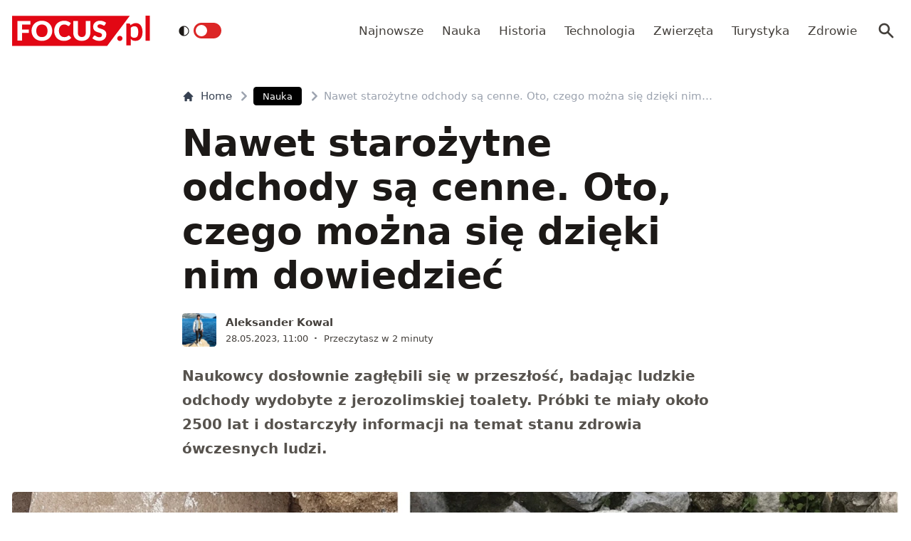

--- FILE ---
content_type: text/html; charset=utf-8
request_url: https://www.focus.pl/artykul/starozytne-odchody-jerozolima-pasozyty
body_size: 15110
content:
<!DOCTYPE html><html prefix="og: http://ogp.me/ns#" lang="pl"><head><meta charSet="utf-8" data-next-head=""/><meta name="viewport" content="width=device-width, initial-scale=1, viewport-fit=cover" data-next-head=""/><title data-next-head="">Nawet starożytne odchody są cenne. Oto, czego można się dzięki nim dowiedzieć</title><meta name="description" content="Naukowcy dosłownie zagłębili się w przeszłość, badając ludzkie odchody wydobyte z jerozolimskiej toalety. Próbki te miały około 2500 lat i dostarczyły" data-next-head=""/><meta property="article:publisher" content="https://www.facebook.com/MagazynFocus/" data-next-head=""/><meta name="robots" content="follow, index, noarchive, max-snippet:-1, max-video-preview:-1, max-image-preview:large" data-next-head=""/><link rel="canonical" href="https://www.focus.pl/artykul/starozytne-odchody-jerozolima-pasozyty" data-next-head=""/><meta name="news_keywords" content="nauka" data-next-head=""/><link rel="apple-touch-icon" sizes="180x180" href="/apple-touch-icon.png" data-next-head=""/><link rel="icon" type="image/png" sizes="32x32" href="/favicon-32x32.png" data-next-head=""/><link rel="icon" type="image/png" sizes="16x16" href="/favicon-16x16.png" data-next-head=""/><link rel="manifest" href="/site.webmanifest" data-next-head=""/><link rel="mask-icon" href="/safari-pinned-tab.svg" color="#e20714" data-next-head=""/><link rel="shortcut icon" href="/favicon.ico" data-next-head=""/><meta name="msapplication-TileColor" content="#e20714" data-next-head=""/><meta name="msapplication-config" content="/browserconfig.xml" data-next-head=""/><meta name="theme-color" content="#e20714" data-next-head=""/><meta name="facebook-domain-verification" content="xekgaqynk2y5k9avfmjg3c7499a8d3" data-next-head=""/><meta property="og:locale" content="pl_PL" data-next-head=""/><meta property="og:type" content="article" data-next-head=""/><meta property="og:title" content="Nawet starożytne odchody są cenne. Oto, czego można się dzięki nim dowiedzieć" data-next-head=""/><meta property="og:description" content="Naukowcy dosłownie zagłębili się w przeszłość, badając ludzkie odchody wydobyte z jerozolimskiej toalety. Próbki te miały około 2500 lat i dostarczyły" data-next-head=""/><meta property="og:url" content="https://www.focus.pl/artykul/starozytne-odchody-jerozolima-pasozyty" data-next-head=""/><meta property="og:site_name" content="Focus.pl" data-next-head=""/><meta property="article:publisher" content="https://facebook.com/MagazynFocus" data-next-head=""/><meta property="article:author" content="https://www.facebook.com/pulawski.s" data-next-head=""/><meta property="article:section" content="Nauka" data-next-head=""/><meta property="og:updated_time" content="2023-05-28T12:37:17+02:00" data-next-head=""/><meta property="fb:app_id" content="3107358939517563" data-next-head=""/><meta property="og:image" content="https://konto.focus.pl/uploads/2023/05/toaleta.jpg" data-next-head=""/><meta property="og:image:secure_url" content="https://konto.focus.pl/uploads/2023/05/toaleta.jpg" data-next-head=""/><meta property="og:image:width" content="1600" data-next-head=""/><meta property="og:image:height" content="793" data-next-head=""/><meta property="og:image:alt" content="odchody" data-next-head=""/><meta property="og:image:type" content="image/jpeg" data-next-head=""/><meta property="article:published_time" content="2023-05-28T11:00:00+02:00" data-next-head=""/><meta property="article:modified_time" content="2023-05-28T12:37:17+02:00" data-next-head=""/><meta name="twitter:card" content="summary_large_image" data-next-head=""/><meta name="twitter:title" content="Nawet starożytne odchody są cenne. Oto, czego można się dzięki nim dowiedzieć" data-next-head=""/><meta name="twitter:description" content="Naukowcy dosłownie zagłębili się w przeszłość, badając ludzkie odchody wydobyte z jerozolimskiej toalety. Próbki te miały około 2500 lat i dostarczyły" data-next-head=""/><meta name="twitter:site" content="@focus_pl" data-next-head=""/><meta name="twitter:creator" content="@focus_pl" data-next-head=""/><meta name="twitter:image" content="https://konto.focus.pl/uploads/2023/05/toaleta.jpg" data-next-head=""/><meta name="twitter:label1" content="Napisane przez" data-next-head=""/><meta name="twitter:data1" content="Aleksander Kowal" data-next-head=""/><meta name="twitter:label2" content="Czas czytania" data-next-head=""/><meta name="twitter:data2" content="1 minuta" data-next-head=""/><link rel="preload" href="/fonts/woff2/Inter-Regular.woff2" as="font" type="font/woff2" crossorigin="anonymous"/><link rel="preload" href="/fonts/woff2/Inter-Medium.woff2" as="font" type="font/woff2" crossorigin="anonymous"/><link rel="preload" href="/fonts/woff2/Inter-SemiBold.woff2" as="font" type="font/woff2" crossorigin="anonymous"/><link rel="preload" href="/fonts/woff2/Inter-Bold.woff2" as="font" type="font/woff2" crossorigin="anonymous"/><link rel="dns-prefetch" href="https://cmp.optad360.io"/><link rel="dns-prefetch" href="https://get.optad360.io"/><link rel="dns-prefetch" href="https://www.googletagmanager.com"/><link rel="preconnect" href="https://konto.focus.pl"/><link data-next-font="" rel="preconnect" href="/" crossorigin="anonymous"/><link rel="preload" href="/_next/static/chunks/ad99b883ab1ecd0c.css" as="style"/><link rel="preload" href="/_next/static/chunks/477cc855cbce6858.css" as="style"/><script type="application/ld+json" data-next-head="">{"@context":"https://schema.org","@graph":[{"@type":"Organization","@id":"https://www.focus.pl/#organization","name":"Focus.pl","sameAs":["https://facebook.com/MagazynFocus","https://twitter.com/focus_pl","https://www.youtube.com/@magazynfocus","https://www.tiktok.com/@focus.pl","https://www.instagram.com/magazynfocus/"],"logo":{"@type":"ImageObject","@id":"https://www.focus.pl/#logo","url":"https://konto.focus.pl/uploads/2022/05/logo.5889da54-1.svg","contentUrl":"https://konto.focus.pl/uploads/2022/05/logo.5889da54-1.svg","caption":"Focus.pl","inLanguage":"pl-PL","width":"290","height":"94"}},{"@type":"WebSite","@id":"https://www.focus.pl/#website","url":"https://www.focus.pl","name":"Focus.pl","alternateName":"Magazyn Focus","publisher":{"@id":"https://www.focus.pl/#organization"},"inLanguage":"pl-PL"},{"@type":"ImageObject","@id":"https://konto.focus.pl/uploads/2023/05/toaleta.jpg","url":"https://konto.focus.pl/uploads/2023/05/toaleta.jpg","width":"1600","height":"793","inLanguage":"pl-PL"},{"@type":"BreadcrumbList","@id":"https://www.focus.pl/artykul/starozytne-odchody-jerozolima-pasozyty#breadcrumb","itemListElement":[{"@type":"ListItem","position":"1","item":{"@id":"https://www.focus.pl","name":"Strona g\u0142\u00f3wna"}},{"@type":"ListItem","position":"2","item":{"@id":"https://www.focus.pl/kategoria/nauka","name":"Nauka"}},{"@type":"ListItem","position":"3","item":{"@id":"https://www.focus.pl/artykul/starozytne-odchody-jerozolima-pasozyty","name":"Nawet staro\u017cytne odchody s\u0105 cenne. Oto, czego mo\u017cna si\u0119 dzi\u0119ki nim dowiedzie\u0107"}}]},{"@type":"WebPage","@id":"https://www.focus.pl/artykul/starozytne-odchody-jerozolima-pasozyty#webpage","url":"https://www.focus.pl/artykul/starozytne-odchody-jerozolima-pasozyty","name":"Nawet staro\u017cytne odchody s\u0105 cenne. Oto, czego mo\u017cna si\u0119 dzi\u0119ki nim dowiedzie\u0107","datePublished":"2023-05-28T11:00:00+02:00","dateModified":"2023-05-28T12:37:17+02:00","isPartOf":{"@id":"https://www.focus.pl/#website"},"primaryImageOfPage":{"@id":"https://konto.focus.pl/uploads/2023/05/toaleta.jpg"},"inLanguage":"pl-PL","breadcrumb":{"@id":"https://www.focus.pl/artykul/starozytne-odchody-jerozolima-pasozyty#breadcrumb"}},{"@type":"Person","@id":"https://www.focus.pl/user/aleksander","name":"Aleksander Kowal","description":"Pierwsze kroki w dziennikarstwie internetowym stawia\u0142em ponad 10 lat temu, cho\u0107 moja wy\u017csza edukacja pokierowa\u0142a mnie w stron\u0119 studi\u00f3w j\u0119zykowych w dziedzinie romanistyki, a tak\u017ce studi\u00f3w pedagogicznych. Zajmuj\u0119 si\u0119 m.in. kosmosem oraz nowymi technologiami, lecz postaram si\u0119 r\u00f3wnie\u017c dzieli\u0107 artyku\u0142ami dot. historii czy archeologii.","url":"https://www.focus.pl/user/aleksander","image":{"@type":"ImageObject","@id":"https://secure.gravatar.com/avatar/2e99ae77ae1012d89e23715e59f3ea956096ea4642bc62ef63864daa08c91f39?s=96&amp;d=mm&amp;r=g","url":"https://secure.gravatar.com/avatar/2e99ae77ae1012d89e23715e59f3ea956096ea4642bc62ef63864daa08c91f39?s=96&amp;d=mm&amp;r=g","caption":"Aleksander Kowal","inLanguage":"pl-PL"},"worksFor":{"@id":"https://www.focus.pl/#organization"}},{"@type":"NewsArticle","headline":"Nawet staro\u017cytne odchody s\u0105 cenne. Oto, czego mo\u017cna si\u0119 dzi\u0119ki nim dowiedzie\u0107","keywords":"odchody","datePublished":"2023-05-28T11:00:00+02:00","dateModified":"2023-05-28T12:37:17+02:00","articleSection":"Nauka","author":{"@id":"https://www.focus.pl/user/aleksander","name":"Aleksander Kowal"},"publisher":{"@id":"https://www.focus.pl/#organization"},"description":"Naukowcy dos\u0142ownie zag\u0142\u0119bili si\u0119 w przesz\u0142o\u015b\u0107, badaj\u0105c ludzkie odchody wydobyte z jerozolimskiej toalety. Pr\u00f3bki te mia\u0142y oko\u0142o 2500 lat i dostarczy\u0142y","copyrightYear":"2023","copyrightHolder":{"@id":"https://www.focus.pl/#organization"},"name":"Nawet staro\u017cytne odchody s\u0105 cenne. Oto, czego mo\u017cna si\u0119 dzi\u0119ki nim dowiedzie\u0107","@id":"https://www.focus.pl/artykul/starozytne-odchody-jerozolima-pasozyty#richSnippet","isPartOf":{"@id":"https://www.focus.pl/artykul/starozytne-odchody-jerozolima-pasozyty#webpage"},"image":{"@id":"https://konto.focus.pl/uploads/2023/05/toaleta.jpg"},"inLanguage":"pl-PL","mainEntityOfPage":{"@id":"https://www.focus.pl/artykul/starozytne-odchody-jerozolima-pasozyty#webpage"}}]}</script><link rel="preload" as="image" imageSrcSet="/_next/image?url=https%3A%2F%2Fkonto.focus.pl%2Fwp-content%2Fuploads%2F2023%2F01%2Favatar-200x200.jpg&amp;w=640&amp;q=85 1x, /_next/image?url=https%3A%2F%2Fkonto.focus.pl%2Fwp-content%2Fuploads%2F2023%2F01%2Favatar-200x200.jpg&amp;w=1080&amp;q=85 2x" data-next-head=""/><link rel="stylesheet" href="/_next/static/chunks/ad99b883ab1ecd0c.css" data-n-g=""/><link rel="stylesheet" href="/_next/static/chunks/477cc855cbce6858.css" data-n-g=""/><noscript data-n-css=""></noscript><script defer="" src="/_next/static/chunks/addc45f0bdf13757.js"></script><script defer="" src="/_next/static/chunks/5054f24c204ec639.js"></script><script defer="" src="/_next/static/chunks/2669dffb0431daab.js"></script><script defer="" src="/_next/static/chunks/424534b2bfec4a1a.js"></script><script defer="" src="/_next/static/chunks/edec1c79c4c02ed3.js"></script><script defer="" src="/_next/static/chunks/03023d098754218b.js"></script><script defer="" src="/_next/static/chunks/83ed9c03b2b0e716.js"></script><script defer="" src="/_next/static/chunks/b6676b043d61de11.js"></script><script defer="" src="/_next/static/chunks/cb22dd0f18a6362c.js"></script><script defer="" src="/_next/static/chunks/3f4e9bc04bf2bec8.js"></script><script defer="" src="/_next/static/chunks/afc992662b05c03a.js"></script><script defer="" src="/_next/static/chunks/15bdd0c04c736845.js"></script><script defer="" src="/_next/static/chunks/9e3acb808b37a046.js"></script><script defer="" src="/_next/static/chunks/0413fb301ccebf7f.js"></script><script defer="" src="/_next/static/chunks/62c71bd89325cb65.js"></script><script defer="" src="/_next/static/chunks/6f30294026edaef5.js"></script><script defer="" src="/_next/static/chunks/b546a3f0beea8b7a.js"></script><script src="/_next/static/chunks/c35b248442ec0c5c.js" defer=""></script><script src="/_next/static/chunks/704908f174191984.js" defer=""></script><script src="/_next/static/chunks/6c52306cfe643bc4.js" defer=""></script><script src="/_next/static/chunks/2872a5d6c8b836de.js" defer=""></script><script src="/_next/static/chunks/turbopack-f6e36ea89252c185.js" defer=""></script><script src="/_next/static/chunks/d66c0d8c6a444a15.js" defer=""></script><script src="/_next/static/chunks/848051784d39bba4.js" defer=""></script><script src="/_next/static/chunks/855a3893d3d5a70f.js" defer=""></script><script src="/_next/static/chunks/cf3b64ccae0c9f57.js" defer=""></script><script src="/_next/static/chunks/turbopack-72cbb0cab8f55348.js" defer=""></script><script src="/_next/static/JOp2zZmSFMCUwfkbO8I8i/_ssgManifest.js" defer=""></script><script src="/_next/static/JOp2zZmSFMCUwfkbO8I8i/_buildManifest.js" defer=""></script></head><body class="bg-white dark:bg-neutral-900 main-body"><link rel="preload" as="image" imageSrcSet="/_next/image?url=https%3A%2F%2Fkonto.focus.pl%2Fwp-content%2Fuploads%2F2023%2F01%2Favatar-200x200.jpg&amp;w=640&amp;q=85 1x, /_next/image?url=https%3A%2F%2Fkonto.focus.pl%2Fwp-content%2Fuploads%2F2023%2F01%2Favatar-200x200.jpg&amp;w=1080&amp;q=85 2x"/><div id="__next"><div><script>((e,i,s,u,m,a,l,h)=>{let d=document.documentElement,w=["light","dark"];function p(n){(Array.isArray(e)?e:[e]).forEach(y=>{let k=y==="class",S=k&&a?m.map(f=>a[f]||f):m;k?(d.classList.remove(...S),d.classList.add(a&&a[n]?a[n]:n)):d.setAttribute(y,n)}),R(n)}function R(n){h&&w.includes(n)&&(d.style.colorScheme=n)}function c(){return window.matchMedia("(prefers-color-scheme: dark)").matches?"dark":"light"}if(u)p(u);else try{let n=localStorage.getItem(i)||s,y=l&&n==="system"?c():n;p(y)}catch(n){}})("class","theme","system",null,["light","dark"],null,true,false)</script><div class="bg-white text-base dark:bg-neutral-900 text-neutral-900 dark:text-neutral-200"><div class="fc-Header sticky top-0 w-full left-0 right-0 z-40 transition-all"><div class="bg-white dark:bg-neutral-900 border-b border-neutral-200 dark:border-b dark:border-neutral-700 menubg !border-transparent"><div class="fc-MainNav1 relative z-10"><div class="container py-2 sm:py-5 relative flex justify-between items-center space-x-4 xl:space-x-8"><div class="flex justify-start flex-grow items-center overflow-hidden xl:overflow-visible xl:gap-0"><a class="md:hidden mr-4 flex items-center gap-1 px-2 py-1 rounded bg-gray-100 dark:bg-gray-800 hover:bg-gray-200 dark:hover:bg-gray-700 transition-colors duration-200 text-xs text-gray-600 dark:text-gray-300" href="/"><svg class="w-3 h-3" fill="currentColor" viewBox="0 0 20 20" xmlns="http://www.w3.org/2000/svg"><path fill-rule="evenodd" d="M12.707 5.293a1 1 0 010 1.414L9.414 10l3.293 3.293a1 1 0 01-1.414 1.414l-4-4a1 1 0 010-1.414l4-4a1 1 0 011.414 0z" clip-rule="evenodd"></path></svg><span>powrót</span></a><a class="ttfc-logo inline-block text-primary-6000 h-6 md:h-10" href="/"><svg height="100%" viewBox="0 0 340 76" version="1.1" xmlns="http://www.w3.org/2000/svg"><g id="focus-nowe-logo-1-"><g id="Page-1"><path id="Fill-1" d="M0,0.599l0,74.593l234.047,0l55.719,-74.593l-289.766,0Z" fill="#e20714"></path><g id="Group-6"><path id="Fill-2" d="M24.555,21.899l20.735,-0l0,-8.722l-32.198,-0l0,48.878l11.463,0l0,-19.021l16.79,-0l-0,-8.756l-16.79,0l0,-12.379Zm62.689,15.7c0,2.439 -0.314,4.625 -0.944,6.559c-0.629,1.934 -1.534,3.572 -2.714,4.915c-1.18,1.341 -2.624,2.365 -4.332,3.07c-1.709,0.705 -3.652,1.056 -5.833,1.056c-2.202,-0 -4.163,-0.351 -5.883,-1.056c-1.718,-0.705 -3.169,-1.729 -4.349,-3.07c-1.18,-1.343 -2.085,-2.981 -2.714,-4.915c-0.629,-1.934 -0.944,-4.12 -0.944,-6.559c0,-2.415 0.315,-4.59 0.944,-6.525c0.629,-1.934 1.534,-3.572 2.714,-4.915c1.18,-1.342 2.631,-2.37 4.349,-3.086c1.72,-0.715 3.681,-1.073 5.883,-1.073c2.181,-0 4.124,0.358 5.833,1.073c1.708,0.716 3.152,1.744 4.332,3.086c1.18,1.343 2.085,2.981 2.714,4.915c0.63,1.935 0.944,4.11 0.944,6.525Zm9.829,9.863c1.223,-3.04 1.837,-6.329 1.837,-9.863c-0,-3.511 -0.614,-6.788 -1.837,-9.829c-1.226,-3.042 -2.951,-5.681 -5.176,-7.918c-2.225,-2.235 -4.905,-3.997 -8.041,-5.283c-3.136,-1.286 -6.614,-1.929 -10.435,-1.929c-3.821,-0 -7.305,0.637 -10.451,1.912c-3.147,1.274 -5.839,3.031 -8.075,5.267c-2.236,2.236 -3.967,4.876 -5.191,7.917c-1.225,3.043 -1.837,6.33 -1.837,9.863c-0,3.534 0.612,6.823 1.837,9.863c1.224,3.042 2.955,5.687 5.191,7.934c2.236,2.249 4.928,4.01 8.075,5.284c3.146,1.275 6.63,1.912 10.451,1.912c3.821,0 7.299,-0.637 10.435,-1.912c3.136,-1.274 5.816,-3.035 8.041,-5.284c2.225,-2.247 3.95,-4.892 5.176,-7.934Zm19.257,-3.186c-0.686,-1.946 -1.029,-4.171 -1.029,-6.677c0,-2.482 0.31,-4.691 0.927,-6.625c0.619,-1.935 1.495,-3.568 2.63,-4.898c1.134,-1.331 2.484,-2.343 4.046,-3.036c1.562,-0.694 3.287,-1.04 5.176,-1.04c1.191,-0 2.23,0.089 3.118,0.268c0.888,0.179 1.663,0.398 2.326,0.654c0.663,0.258 1.236,0.537 1.72,0.839c0.482,0.301 0.927,0.582 1.331,0.838c0.405,0.258 0.787,0.476 1.147,0.654c0.359,0.18 0.741,0.268 1.146,0.268c0.606,0 1.079,-0.127 1.416,-0.385c0.337,-0.257 0.629,-0.542 0.876,-0.855l3.576,-5.399c-0.857,-0.839 -1.824,-1.623 -2.901,-2.351c-1.192,-0.804 -2.496,-1.493 -3.912,-2.063c-1.416,-0.571 -2.938,-1.017 -4.567,-1.342c-1.63,-0.323 -3.367,-0.486 -5.21,-0.486c-3.619,-0 -6.933,0.614 -9.945,1.845c-3.013,1.23 -5.596,2.952 -7.754,5.167c-2.158,2.213 -3.833,4.847 -5.024,7.9c-1.192,3.052 -1.787,6.402 -1.787,10.047c-0,3.58 0.551,6.894 1.652,9.947c1.101,3.053 2.681,5.692 4.738,7.918c2.056,2.226 4.562,3.97 7.518,5.234c2.954,1.263 6.298,1.894 10.03,1.894c4.067,0 7.59,-0.653 10.569,-1.963c2.977,-1.308 5.455,-3.247 7.434,-5.819l-4.518,-4.731c-0.248,-0.246 -0.506,-0.419 -0.775,-0.52c-0.27,-0.101 -0.539,-0.151 -0.81,-0.151c-0.336,-0 -0.663,0.073 -0.977,0.218c-0.315,0.147 -0.606,0.33 -0.877,0.554c-0.674,0.603 -1.336,1.101 -1.989,1.493c-0.652,0.391 -1.348,0.704 -2.09,0.939c-0.742,0.236 -1.54,0.403 -2.394,0.504c-0.854,0.1 -1.798,0.151 -2.832,0.151c-1.798,-0 -3.484,-0.347 -5.057,-1.04c-1.573,-0.694 -2.95,-1.705 -4.13,-3.037c-1.18,-1.331 -2.113,-2.969 -2.798,-4.914Zm74.967,6.105c0.978,-2.504 1.466,-5.255 1.466,-8.253l0,-28.951l-11.395,-0l-0,28.951c-0,1.722 -0.219,3.26 -0.657,4.614c-0.439,1.353 -1.075,2.498 -1.905,3.438c-0.831,0.939 -1.849,1.66 -3.052,2.164c-1.202,0.504 -2.568,0.755 -4.095,0.755c-1.529,-0 -2.894,-0.251 -4.097,-0.755c-1.202,-0.504 -2.22,-1.23 -3.051,-2.181c-0.832,-0.95 -1.467,-2.102 -1.905,-3.455c-0.438,-1.353 -0.658,-2.89 -0.658,-4.613l0,-28.918l-11.395,-0l-0,28.951c-0,2.998 0.484,5.749 1.45,8.253c0.966,2.506 2.36,4.663 4.181,6.475c1.82,1.811 4.034,3.221 6.641,4.227c2.608,1.007 5.552,1.509 8.834,1.509c3.258,0 6.191,-0.502 8.799,-1.509c2.607,-1.006 4.821,-2.416 6.642,-4.227c1.82,-1.812 3.219,-3.969 4.197,-6.475Zm37.284,-27.275l2.832,-5.267c-0.877,-0.804 -1.871,-1.525 -2.984,-2.163c-1.113,-0.638 -2.31,-1.185 -3.591,-1.644c-1.281,-0.458 -2.635,-0.805 -4.062,-1.04c-1.428,-0.234 -2.895,-0.352 -4.4,-0.352c-2.697,-0 -5.09,0.407 -7.181,1.224c-2.09,0.817 -3.856,1.908 -5.293,3.271c-1.439,1.364 -2.529,2.919 -3.271,4.663c-0.742,1.745 -1.112,3.534 -1.112,5.368c-0,2.28 0.314,4.2 0.943,5.754c0.63,1.555 1.455,2.851 2.478,3.891c1.023,1.04 2.186,1.879 3.49,2.516c1.303,0.637 2.64,1.174 4.012,1.61c1.37,0.437 2.708,0.834 4.012,1.191c1.303,0.359 2.466,0.771 3.49,1.242c1.022,0.47 1.848,1.062 2.478,1.778c0.629,0.715 0.943,1.644 0.943,2.784c0,1.969 -0.573,3.405 -1.718,4.31c-1.147,0.907 -2.754,1.36 -4.822,1.36c-1.528,-0 -2.854,-0.213 -3.979,-0.638c-1.123,-0.424 -2.118,-0.894 -2.983,-1.409c-0.865,-0.513 -1.641,-0.983 -2.326,-1.408c-0.687,-0.425 -1.366,-0.638 -2.04,-0.638c-0.518,-0 -0.995,0.129 -1.433,0.385c-0.438,0.258 -0.792,0.576 -1.062,0.956l-3.371,5.302c0.966,0.961 2.101,1.833 3.405,2.616c1.303,0.784 2.697,1.459 4.181,2.03c1.483,0.57 3.017,1.012 4.602,1.325c1.584,0.314 3.14,0.469 4.669,0.469c2.786,0 5.277,-0.419 7.468,-1.258c2.19,-0.838 4.034,-1.989 5.529,-3.455c1.494,-1.465 2.635,-3.181 3.422,-5.149c0.786,-1.968 1.179,-4.082 1.179,-6.341c0,-2.036 -0.314,-3.774 -0.943,-5.217c-0.63,-1.442 -1.456,-2.667 -2.478,-3.674c-1.024,-1.006 -2.192,-1.833 -3.507,-2.481c-1.315,-0.65 -2.658,-1.214 -4.029,-1.695c-1.371,-0.481 -2.714,-0.917 -4.029,-1.308c-1.315,-0.392 -2.483,-0.823 -3.505,-1.292c-1.023,-0.47 -1.849,-1.029 -2.478,-1.677c-0.631,-0.649 -0.945,-1.464 -0.945,-2.45c-0,-1.542 0.523,-2.767 1.569,-3.673c1.044,-0.905 2.634,-1.358 4.77,-1.358c1.236,-0 2.337,0.162 3.303,0.486c0.967,0.324 1.827,0.687 2.58,1.09c0.753,0.403 1.427,0.767 2.023,1.09c0.595,0.325 1.152,0.487 1.668,0.487c0.585,-0 1.063,-0.134 1.434,-0.403c0.37,-0.268 0.725,-0.671 1.062,-1.208Z" fill="#fefefe"></path><path id="Fill-4" d="M328.591,62.086l10.746,-0l-0,-62.086l-10.746,-0l-0,62.086Zm-11.82,-5.86c2.987,-3.945 4.329,-8.755 4.329,-15.863c-0,-6.234 -1.345,-12.163 -4.509,-16.24c-2.99,-3.854 -6.769,-5.677 -11.373,-5.677c-3.057,-0 -5.147,0.495 -7.721,1.567c-2.333,0.972 -4.31,2.106 -6.007,3.812l-0.637,-2.263c-0.42,-1.255 -1.617,-2.321 -3.173,-2.321l-6.255,-0l0,54.517l10.611,-0l0,-16.131c1.241,1.422 3.123,3.013 4.802,3.752c1.556,0.685 4.367,1.22 6.884,1.22c5.953,0 9.927,-2.249 13.049,-6.373Zm-6.165,-17.034c0.149,4.467 -0.3,9.827 -2.334,12.448c-2.19,2.819 -5.448,3.278 -7.87,3.278c-1.434,0 -3.077,-0.255 -4.551,-1.015c-1.677,-0.863 -3.083,-2.286 -3.815,-3.96l0,-19.426c1.345,-1.644 2.616,-2.546 4.264,-3.276c0.986,-0.437 2.794,-0.943 4.829,-0.943c1.665,-0 3.342,0.33 4.988,1.309c3.665,2.175 4.334,6.962 4.489,11.585Zm-39.413,19.763c0.337,-0.767 0.505,-1.596 0.505,-2.489c0,-0.864 -0.168,-1.686 -0.505,-2.468c-0.335,-0.781 -0.791,-1.45 -1.366,-2.008c-0.574,-0.556 -1.247,-1.003 -2.016,-1.338c-0.772,-0.334 -1.605,-0.501 -2.502,-0.501c-0.897,-0 -1.737,0.167 -2.522,0.501c-0.784,0.335 -1.457,0.782 -2.018,1.338c-0.56,0.558 -1.002,1.227 -1.324,2.008c-0.322,0.782 -0.483,1.604 -0.483,2.468c-0,0.893 0.161,1.722 0.483,2.489c0.322,0.767 0.764,1.429 1.324,1.987c0.561,0.557 1.234,0.997 2.018,1.317c0.785,0.32 1.625,0.481 2.522,0.481c0.897,0 1.73,-0.161 2.502,-0.481c0.769,-0.32 1.442,-0.76 2.016,-1.317c0.575,-0.558 1.031,-1.22 1.366,-1.987Z" fill="#e20714"></path></g></g></g></svg></a><div class="items-center hidden xs:hidden sm:hidden xl:flex space-x-1 !ml-9"></div><ul class="fc-Navigation !ml-auto hidden lg:flex flex-nowrap xl:flex-wrap lg:items-center pl-0 lg:space-x-1 relative overflow-hidden wrapper__scroll-mask"><li class="menu-item"><a class="inline-flex items-center text-sm xl:text-base text-neutral-700 dark:text-neutral-300 py-2 px-2 xl:px-2.5 rounded hover:text-neutral-900 hover:bg-neutral-100 dark:hover:bg-neutral-800 dark:hover:text-neutral-200" href="/najnowsze">Najnowsze</a></li><li class="menu-item"><a class="inline-flex items-center text-sm xl:text-base text-neutral-700 dark:text-neutral-300 py-2 px-2 xl:px-2.5 rounded hover:text-neutral-900 hover:bg-neutral-100 dark:hover:bg-neutral-800 dark:hover:text-neutral-200" href="/kategoria/nauka">Nauka</a></li><li class="menu-item"><a class="inline-flex items-center text-sm xl:text-base text-neutral-700 dark:text-neutral-300 py-2 px-2 xl:px-2.5 rounded hover:text-neutral-900 hover:bg-neutral-100 dark:hover:bg-neutral-800 dark:hover:text-neutral-200" href="/kategoria/historia">Historia</a></li><li class="menu-item"><a class="inline-flex items-center text-sm xl:text-base text-neutral-700 dark:text-neutral-300 py-2 px-2 xl:px-2.5 rounded hover:text-neutral-900 hover:bg-neutral-100 dark:hover:bg-neutral-800 dark:hover:text-neutral-200" href="/kategoria/technologia">Technologia</a></li><li class="menu-item"><a class="inline-flex items-center text-sm xl:text-base text-neutral-700 dark:text-neutral-300 py-2 px-2 xl:px-2.5 rounded hover:text-neutral-900 hover:bg-neutral-100 dark:hover:bg-neutral-800 dark:hover:text-neutral-200" href="/kategoria/nauka/zwierzeta">Zwierzęta</a></li><li class="menu-item"><a class="inline-flex items-center text-sm xl:text-base text-neutral-700 dark:text-neutral-300 py-2 px-2 xl:px-2.5 rounded hover:text-neutral-900 hover:bg-neutral-100 dark:hover:bg-neutral-800 dark:hover:text-neutral-200" href="/kategoria/turystyka">Turystyka</a></li><li class="menu-item"><a class="inline-flex items-center text-sm xl:text-base text-neutral-700 dark:text-neutral-300 py-2 px-2 xl:px-2.5 rounded hover:text-neutral-900 hover:bg-neutral-100 dark:hover:bg-neutral-800 dark:hover:text-neutral-200" href="/kategoria/zdrowie">Zdrowie</a></li></ul></div><div class="flex-shrink-0 flex items-center justify-end text-neutral-700 dark:text-neutral-100 space-x-1 !ml-3"><div class="items-center flex space-x-1"><div class="" data-headlessui-state=""><button class="text-2xl md:text-[28px] w-8 h-8 rounded text-neutral-700 dark:text-neutral-300 hover:bg-neutral-100 dark:hover:bg-neutral-800 focus:outline-none flex items-center justify-center" type="button" aria-expanded="false" data-headlessui-state=""><svg class="w-6 h-6 text-neutral-700 dark:text-neutral-300 focus:outline-none" fill="currentColor" viewBox="0 0 20 20" xmlns="http://www.w3.org/2000/svg"><path fill-rule="evenodd" d="M8 4a4 4 0 100 8 4 4 0 000-8zM2 8a6 6 0 1110.89 3.476l4.817 4.817a1 1 0 01-1.414 1.414l-4.816-4.816A6 6 0 012 8z" clip-rule="evenodd"></path></svg></button></div><span hidden="" style="position:fixed;top:1px;left:1px;width:1px;height:0;padding:0;margin:-1px;overflow:hidden;clip:rect(0, 0, 0, 0);white-space:nowrap;border-width:0;display:none"></span></div><div class="flex items-center xl:hidden"><button class="p-1 rounded text-neutral-700 dark:text-neutral-300 focus:outline-none flex items-center justify-center"><svg xmlns="http://www.w3.org/2000/svg" class="h-7 w-7" viewBox="0 0 20 20" fill="currentColor"><path fill-rule="evenodd" d="M3 5a1 1 0 011-1h12a1 1 0 110 2H4a1 1 0 01-1-1zM3 10a1 1 0 011-1h12a1 1 0 110 2H4a1 1 0 01-1-1zM3 15a1 1 0 011-1h12a1 1 0 110 2H4a1 1 0 01-1-1z" clip-rule="evenodd"></path></svg></button><span hidden="" style="position:fixed;top:1px;left:1px;width:1px;height:0;padding:0;margin:-1px;overflow:hidden;clip:rect(0, 0, 0, 0);white-space:nowrap;border-width:0;display:none"></span></div></div></div></div></div></div><main class="overflow-hidden"><article class="fc-PageSingle PageSingle-1 py-4 md:py-8 container" data-fc-id="PageSingle"><div class=" relative "><header class="mx-auto max-w-screen-md mb-8 sm:mb-10"><div class="fc-SingleHeader "><div class="space-y-5"><nav class="flex" aria-label="Breadcrumb"><ol class="inline-flex items-center space-x-1 "><li class="inline-flex items-center"><a class="inline-flex items-center text-sm font-medium text-gray-700 hover:text-gray-900 dark:text-gray-400 dark:hover:text-white" href="/"><svg class="mr-2 w-4 h-4" fill="currentColor" viewBox="0 0 20 20" xmlns="http://www.w3.org/2000/svg"><path d="M10.707 2.293a1 1 0 00-1.414 0l-7 7a1 1 0 001.414 1.414L4 10.414V17a1 1 0 001 1h2a1 1 0 001-1v-2a1 1 0 011-1h2a1 1 0 011 1v2a1 1 0 001 1h2a1 1 0 001-1v-6.586l.293.293a1 1 0 001.414-1.414l-7-7z"></path></svg>Home</a></li><li><div class="flex items-center"><svg class="w-6 h-6 text-gray-400" fill="currentColor" viewBox="0 0 20 20" xmlns="http://www.w3.org/2000/svg"><path d="M7.293 14.707a1 1 0 010-1.414L10.586 10 7.293 6.707a1 1 0 011.414-1.414l4 4a1 1 0 010 1.414l-4 4a1 1 0 01-1.414 0z"></path></svg><div class="fc-CategoryBadgeList flex space-x-2 flex-nowrap" data-fc-id="CategoryBadgeList"><a class="transition-colors hover:text-white duration-300 fc-Badge relative inline-flex px-2.5 py-1 rounded font-medium text-xs !px-3  whitespace-nowrap text-white bg-black dark:bg-neutral-300 dark:text-black hover:bg-red-600" href="/kategoria/nauka">Nauka</a></div></div></li><li aria-current="page"><div class="flex items-center"><span><svg class="w-6 h-6 text-gray-400" fill="currentColor" viewBox="0 0 20 20" xmlns="http://www.w3.org/2000/svg"><path d="M7.293 14.707a1 1 0 010-1.414L10.586 10 7.293 6.707a1 1 0 011.414-1.414l4 4a1 1 0 010 1.414l-4 4a1 1 0 01-1.414 0z"></path></svg></span><span class="text-sm font-medium text-gray-400 dark:text-gray-500 line-clamp-1">Nawet starożytne odchody są cenne. Oto, czego można się dzięki nim dowiedzieć</span></div></li></ol></nav><h1 class=" text-neutral-900 font-semibold text-3xl md:text-4xl md:!leading-[120%] lg:text-5xl dark:text-neutral-100 max-w-4xl entry-title title" title="Nawet starożytne odchody są cenne. Oto, czego można się dzięki nim dowiedzieć">Nawet starożytne odchody są cenne. Oto, czego można się dzięki nim dowiedzieć</h1><div class="flex sm:flex-row justify-between sm:items-end space-y-5 sm:space-y-0 sm:space-x-5 flex-wrap line-clamp-1"><div class="fc-PostMeta2 flex items-center flex-wrap text-neutral-700 text-left dark:text-neutral-200 text-sm leading-none flex-shrink-0" data-fc-id="PostMeta2"><div class="" data-headlessui-state=""><button class="focus:outline-none" type="button" aria-expanded="false" data-headlessui-state=""><div class="flex -space-x-4"><div class="wil-avatar relative flex-shrink-0 inline-flex items-center justify-center overflow-hidden text-neutral-100 uppercase font-semibold shadow-inner rounded shadow-inner h-10 w-10 sm:h-11 sm:w-11 text-xl ring ring-white dark:ring-neutral-900"><img alt="Aleksander Kowal" width="400" height="200" decoding="async" data-nimg="1" class="relative inset-0 w-full h-full object-cover z-10 transition duration-700 ease-in-out blur-none" style="color:transparent" srcSet="/_next/image?url=https%3A%2F%2Fkonto.focus.pl%2Fwp-content%2Fuploads%2F2023%2F01%2Favatar-200x200.jpg&amp;w=640&amp;q=85 1x, /_next/image?url=https%3A%2F%2Fkonto.focus.pl%2Fwp-content%2Fuploads%2F2023%2F01%2Favatar-200x200.jpg&amp;w=1080&amp;q=85 2x" src="/_next/image?url=https%3A%2F%2Fkonto.focus.pl%2Fwp-content%2Fuploads%2F2023%2F01%2Favatar-200x200.jpg&amp;w=1080&amp;q=85"/><span class="wil-avatar__name absolute">A</span></div></div></button></div><span hidden="" style="position:fixed;top:1px;left:1px;width:1px;height:0;padding:0;margin:-1px;overflow:hidden;clip:rect(0, 0, 0, 0);white-space:nowrap;border-width:0;display:none"></span><div class="ml-3"><div class="flex items-center"><a class="block font-semibold" href="/user/aleksander">Aleksander Kowal</a></div><div class="text-xs mt-[6px] items-center flex"><time dateTime="2023-05-28T11:00:00+00:00" itemProp="datePublished" class="text-neutral-700 dark:text-neutral-300">28.05.2023, 11:00</time><span class="mx-2 font-semibold">·</span><span class="text-neutral-700 dark:text-neutral-300">Przeczytasz w <!-- -->2<!-- --> <!-- -->minuty</span></div></div></div></div><span class="block text-neutral-6000 font-semibold prose-md !max-w-screen-md lg:prose-lg mx-auto dark:prose-dark prose-li:my-0">Naukowcy dosłownie zagłębili się w przeszłość, badając ludzkie odchody wydobyte z jerozolimskiej toalety. Próbki te miały około 2500 lat i dostarczyły informacji na temat stanu zdrowia ówczesnych ludzi.</span></div></div></header><figure class="relative mb-8"><img alt="Nawet starożytne odchody są cenne. Oto, czego można się dzięki nim dowiedzieć" loading="lazy" width="1600" height="793" decoding="async" data-nimg="1" class="object-cover max-h-[600px] w-full rounded transition duration-700 ease-in-out blur-none" style="color:transparent" srcSet="/_next/image?url=https%3A%2F%2Fkonto.focus.pl%2Fwp-content%2Fuploads%2F2023%2F05%2Ftoaleta.jpg&amp;w=1920&amp;q=90 1x" src="/_next/image?url=https%3A%2F%2Fkonto.focus.pl%2Fwp-content%2Fuploads%2F2023%2F05%2Ftoaleta.jpg&amp;w=1920&amp;q=90"/></figure></div><div class="fc-SingleContent space-y-8"><div id="single-entry-content" class="prose prose-md !max-w-screen-md lg:prose-lg mx-auto dark:prose-dark lg:prose-li:my-1 prose-li:marker:text-primary-500 sm:prose-li:marker:text-primary-500 prose-figcaption:!text-sm prose-figcaption:text-right prose-figcaption:px-2 prose-figcaption:!mt-2 prose-figcaption:line-clamp-3">




<!-- -->



<p>Kluczowym znaleziskiem okazały się dowody na obecność pasożyta wywołującego czerwonkę. Choroba ta zazwyczaj dotyka jelita grubego i może doprowadzić nawet do śmierci. Jej głównym objawem jest biegunka, której towarzyszy pojawianie się krwi i śluzu. </p><div class=" min-h-[370px] mb-[20px] cbad"><ins class="staticpubads89354" data-sizes-desktop="video" data-sizes-mobile="video" data-slot="1"></ins></div>



<p><strong>Czytaj też: </strong><a href="https://www.focus.pl/artykul/siodlo-sprzed-ponad-2000-lat-jazda-konna">To siodło ma ponad 2000 lat, a my wiemy, kto z niego korzystał</a></p>



<p>O tym, co dokładnie znaleźli badacze, piszą oni na łamach <em><a href="https://www.cambridge.org/core/journals/parasitology/article/giardia-duodenalis-and-dysentery-in-iron-age-jerusalem-7th6th-century-bce/FD98E6D61F8D264616547EA4EBED69E4" target="_blank" rel="noreferrer noopener">Parasitology</a></em>. Gatunek wywołujący czerwonkę,<em> Giardia duodenalis</em>, został znaleziony pod kamiennymi deskami klozetowymi. Te znajdowały się na terenie rezydencji pochodzących z VII-VI wieku p.n.e. </p>



<p>Starożytne toalety były wyposażone w duży centralny otwór służący do defekacji i mniejszy, za pośrednictwem którego zapewne oddawano mocz. Pod spodem zlokalizowane było natomiast szampo, dzięki czemu do czasów współczesnych zachowało się nieco “pamiątek” z defekacji.</p>


<div class="fc-block-image">
<figure class="aligncenter size-full"><a class="cursor-pointer"><img alt="" loading="lazy" width="1600" height="793" decoding="async" data-nimg="1" class="transition duration-700 ease-in-out blur-none" style="color:transparent" srcSet="/_next/image?url=https%3A%2F%2Fkonto.focus.pl%2Fuploads%2F2023%2F05%2Ftoaleta.jpg&amp;w=1920&amp;q=85 1x" src="/_next/image?url=https%3A%2F%2Fkonto.focus.pl%2Fuploads%2F2023%2F05%2Ftoaleta.jpg&amp;w=1920&amp;q=85"/></a></figure>
</div>


<p>Międzynarodowy zespół badawczy zajmujący się tą sprawą, złożony z przedstawicieli Uniwersytetu w Cambridge, Uniwersytetu w Tel Awiwie oraz Izraelskiego Urzędu Starożytności, wykorzystał test ELISA do wykrycia wspomnianego pasożyta. Metoda ta wykrywa antygeny wytwarzane w kontakcie z różnego rodzaju czynnikami. W taki właśnie sposób naukowcy zidentyfikowali białko uwalniane przez <em>G. duodenalis</em>.</p><div class=" min-h-[370px] mb-[20px] cbad"><ins class="staticpubads89354 min-h-[370px] mb-[20px]" data-sizes-desktop="728x90,750x100,750x200,750x300" data-sizes-mobile="300x250,336x280,360x300" data-slot="2"></ins></div>



<p>W mało pożądany kontakt z tym pasożytem można wejść za sprawą spożycia zanieczyszczonej żywności bądź wody. I choć w większości przypadków powrót do zdrowia jest możliwy nawet bez wdrożenia odpowiedniego leczenia, to dochodzi do naruszenia wyściółki jelit, przez co do organizmu mogą dostać się patogeny wywołujące inne, groźniejsze dolegliwości.</p>



<h2 class="fc-block-heading">Objęte analizami odchody zostały znalezione na terenie Jerozolimy. Naukowcy wykorzystali test ELISA do ich zbadania</h2>



<p>Niestety, jak na razie badacze nie byli w stanie określić skali rozprzestrzeniania pasożyta. Być może na związane z jego obecnością dolegliwości cierpieli wszyscy mieszkańcy tego miejsca, choć nie można wykluczyć scenariusza, w którym infekcja dotknęła wyłącznie jednej bądź kilku osób. </p>



<p><strong>Czytaj też: </strong><a href="https://www.focus.pl/artykul/krolewskie-nabrzeze-w-norwegii-nowe-znaleziska">Archeolodzy natrafili na królewskie nabrzeże. Próbują ustalić, kto zlecił jego budowę</a></p><div class=" min-h-[370px] mb-[20px] cbad"><ins class="staticpubads89354 min-h-[370px] mb-[20px]" data-sizes-desktop="728x90,750x100,750x200,750x300" data-sizes-mobile="300x250,336x280,360x300" data-slot="3"></ins></div>



<p>Dzięki analizie tekstów wywodzących się ze starożytnej Mezopotamii wiemy, że już około 3000-4000 lat temu dochodziło tam do rozprzestrzeniania <em>G. duodenalis</em>. Jako że czerwonka jest szczególnie powszechna wszędzie tam, gdzie panuje przeludnienie, a standardy sanitarne w zasadzie nie istnieją, to można się domyślać, iż pierwsze osady na Bliskim Wschodzie były podatnym celem dla pasożytów takich jak ten.</p>
</div><div class="flex max-w-screen-md mx-auto items-center space-y-5 sm:space-y-0 sm:space-x-5"><div class="flex items-center w-full"><div class="fc-SocialsShare flex gap-[10px] flex-wrap w-full" data-fc-id="SocialsShare"><a class="fc-Button relative h-auto inline-flex items-center justify-center transition-colors  rounded text-sm sm:text-base font-medium px-4 py-2 sm:px-6  ttfc-ButtonPrimary bg-primary-6000 hover:bg-primary-700 disabled:bg-opacity-70 !bg-facebook hover:!bg-facebook/90 text-neutral-50 grow w-full sm:w-auto flex justify-between flex-row-reverse focus:ring-0 focus:outline-none focus:ring-2 focus:ring-offset-2 focus:ring-primary-6000 dark:focus:ring-offset-0 " target="_blank" rel="noopener noreferrer" href="https://www.facebook.com/sharer/sharer.php?u=https%3A%2F%2Fwww.focus.pl%2Fartykul%2Fstarozytne-odchody-jerozolima-pasozyty"><svg fill="currentColor" class="w-5 h-5 text-base" xmlns="http://www.w3.org/2000/svg" viewBox="0 0 32 32"><path d="M 19.253906 2 C 15.311906 2 13 4.0821719 13 8.8261719 L 13 13 L 8 13 L 8 18 L 13 18 L 13 30 L 18 30 L 18 18 L 22 18 L 23 13 L 18 13 L 18 9.671875 C 18 7.884875 18.582766 7 20.259766 7 L 23 7 L 23 2.2050781 C 22.526 2.1410781 21.144906 2 19.253906 2 z"></path></svg>Udostępnij</a><a class="fc-Button relative h-auto inline-flex items-center justify-center transition-colors  rounded text-sm sm:text-base font-medium px-4 py-2 sm:px-6  ttfc-ButtonPrimary disabled:bg-opacity-70 bg-twitter hover:bg-twitter/90 text-neutral-50 grow sm:max-w-[200px] flex justify-between flex-row-reverse focus:ring-0 focus:outline-none focus:ring-2 focus:ring-offset-2 focus:ring-primary-6000 dark:focus:ring-offset-0 " target="_blank" rel="noopener noreferrer" href="https://x.com/share?url=https%3A%2F%2Fwww.focus.pl%2Fartykul%2Fstarozytne-odchody-jerozolima-pasozyty"><svg fill="currentColor" class="w-4 h-4 text-base" xmlns="http://www.w3.org/2000/svg" fill-rule="evenodd" clip-rule="evenodd" image-rendering="optimizeQuality" shape-rendering="geometricPrecision" text-rendering="geometricPrecision" viewBox="0 0 512 462.799"> <path fill-rule="nonzero" d="M403.229 0h78.506L310.219 196.04 512 462.799H354.002L230.261 301.007 88.669 462.799h-78.56l183.455-209.683L0 0h161.999l111.856 147.88zm-27.556 415.805h43.505L138.363 44.527h-46.68z"></path> </svg>Udostępnij</a><button class="fc-Button relative h-auto inline-flex items-center justify-center transition-colors  rounded text-sm sm:text-base font-medium px-4 py-2 sm:px-6  ttfc-ButtonPrimary disabled:bg-opacity-70 bg-primary-6000 hover:bg-primary-700 text-neutral-500 !bg-neutral-100 hover:!bg-neutral-200 dark:!bg-neutral-800 dark:hover:!bg-neutral-700 dark:text-neutral-400 grow max-w-[130px] focus:ring-0 focus:outline-none focus:ring-2 focus:ring-offset-2 focus:ring-primary-6000 dark:focus:ring-offset-0"><svg fill="currentColor" class="w-5 h-5 text-base mr-2 -ml-1" xmlns="http://www.w3.org/2000/svg" viewBox="0 0 32 32"><path d="M 4 4 L 4 24 L 11 24 L 11 22 L 6 22 L 6 6 L 18 6 L 18 7 L 20 7 L 20 4 Z M 12 8 L 12 28 L 28 28 L 28 8 Z M 14 10 L 26 10 L 26 26 L 14 26 Z"></path></svg>Kopiuj</button></div></div></div><div class="max-w-screen-md mx-auto my-8 px-4"><div class="bg-neutral-50 dark:bg-neutral-900 rounded-lg p-4 border border-neutral-200 dark:border-neutral-800"><div class="mb-3"><div class="h-6 bg-neutral-200 dark:bg-neutral-800 rounded w-32 animate-pulse"></div></div><div class="space-y-3"><div class="flex items-start space-x-3 pb-3 border-b border-neutral-200 dark:border-neutral-800 last:border-b-0 last:pb-0"><div class="flex-shrink-0 w-16 h-16 bg-neutral-200 dark:bg-neutral-800 rounded animate-pulse"></div><div class="flex-grow min-w-0 space-y-2"><div class="h-4 bg-neutral-200 dark:bg-neutral-800 rounded w-full animate-pulse"></div><div class="h-4 bg-neutral-200 dark:bg-neutral-800 rounded w-3/4 animate-pulse"></div><div class="h-3 bg-neutral-200 dark:bg-neutral-800 rounded w-16 animate-pulse"></div></div></div><div class="flex items-start space-x-3 pb-3 border-b border-neutral-200 dark:border-neutral-800 last:border-b-0 last:pb-0"><div class="flex-shrink-0 w-16 h-16 bg-neutral-200 dark:bg-neutral-800 rounded animate-pulse"></div><div class="flex-grow min-w-0 space-y-2"><div class="h-4 bg-neutral-200 dark:bg-neutral-800 rounded w-full animate-pulse"></div><div class="h-4 bg-neutral-200 dark:bg-neutral-800 rounded w-3/4 animate-pulse"></div><div class="h-3 bg-neutral-200 dark:bg-neutral-800 rounded w-16 animate-pulse"></div></div></div><div class="flex items-start space-x-3 pb-3 border-b border-neutral-200 dark:border-neutral-800 last:border-b-0 last:pb-0"><div class="flex-shrink-0 w-16 h-16 bg-neutral-200 dark:bg-neutral-800 rounded animate-pulse"></div><div class="flex-grow min-w-0 space-y-2"><div class="h-4 bg-neutral-200 dark:bg-neutral-800 rounded w-full animate-pulse"></div><div class="h-4 bg-neutral-200 dark:bg-neutral-800 rounded w-3/4 animate-pulse"></div><div class="h-3 bg-neutral-200 dark:bg-neutral-800 rounded w-16 animate-pulse"></div></div></div></div><div class="mt-4 pt-3 border-t border-neutral-200 dark:border-neutral-800"><div class="h-4 bg-neutral-200 dark:bg-neutral-800 rounded w-64 animate-pulse"></div></div></div></div></div><div data-post-id="120290" style="display:none"></div></article><hr class="my-5 border border-neutral-100 dark:border-neutral-700 container"/><div class="text-center max-w-2xl mx-auto space-y-7 pb-10 mt-16"><button class="fc-Button relative h-auto inline-flex items-center justify-center transition-colors  rounded text-sm sm:text-base font-medium px-4 py-3 sm:px-6  ttfc-ButtonPrimary disabled:bg-opacity-70 bg-primary-6000 hover:bg-primary-700 text-neutral-50 focus:outline-none focus:ring-2 focus:ring-offset-2 focus:ring-primary-6000 dark:focus:ring-offset-0">Załaduj więcej</button></div></main></div></div></div><script id="__NEXT_DATA__" type="application/json">{"props":{"pageProps":{"postArticle":{"post":{"id":"cG9zdDoxMjAyOTA=","slug":"starozytne-odchody-jerozolima-pasozyty","uri":"/artykul/starozytne-odchody-jerozolima-pasozyty","link":"https://www.focus.pl/artykul/starozytne-odchody-jerozolima-pasozyty","databaseId":120290,"title":"Nawet starożytne odchody są cenne. Oto, czego można się dzięki nim dowiedzieć","featuredImage":{"node":{"sourceUrl":"https://konto.focus.pl/wp-content/uploads/2023/05/toaleta.jpg","title":"toaleta","altText":"","description":null,"mediaDetails":{"width":1600,"height":793,"__typename":"MediaDetails"},"caption":null,"__typename":"MediaItem"},"__typename":"NodeWithFeaturedImageToMediaItemConnectionEdge"},"categories":{"nodes":[{"slug":"nauka","__typename":"Category"}],"__typename":"PostToCategoryConnection"},"date":"2023-05-28T11:00:00","author":{"node":{"wnauthor":{"avatarAutora":{"sourceUrl":"https://konto.focus.pl/wp-content/uploads/2023/01/avatar-200x200.jpg","__typename":"MediaItem"},"__typename":"User_Wnauthor"},"avatar":{"url":"https://secure.gravatar.com/avatar/2e99ae77ae1012d89e23715e59f3ea956096ea4642bc62ef63864daa08c91f39?s=96\u0026d=mm\u0026r=g","__typename":"Avatar"},"name":"Aleksander Kowal","slug":"aleksander","uri":"/user/aleksander","description":"Pierwsze kroki w dziennikarstwie internetowym stawiałem ponad 10 lat temu, choć moja wyższa edukacja pokierowała mnie w stronę studiów językowych w dziedzinie romanistyki, a także studiów pedagogicznych.  Zajmuję się m.in. kosmosem oraz nowymi technologiami, lecz postaram się również dzielić artykułami dot. historii czy archeologii.","__typename":"User"},"__typename":"NodeWithAuthorToUserConnectionEdge"},"wnsingle":{"ekstraPost":null,"ekstraPost2":null,"focusSource":null,"kiaSubtitle":null,"nazwaSponsora":null,"productPlacement":null,"postBrend":null,"adDisable":null,"videoInAiSummary":null,"__typename":"Post_Wnsingle"},"seo":{"fullHead":"\u003ctitle\u003eNawet starożytne odchody są cenne. Oto, czego można się dzięki nim dowiedzieć\u003c/title\u003e\n\u003cmeta name=\"description\" content=\"Naukowcy dosłownie zagłębili się w przeszłość, badając ludzkie odchody wydobyte z jerozolimskiej toalety. Próbki te miały około 2500 lat i dostarczyły\"/\u003e\n\u003cmeta property=\"article:publisher\" content=\"https://www.facebook.com/MagazynFocus/\"\u003e\n\u003cmeta name=\"robots\" content=\"follow, index, noarchive, max-snippet:-1, max-video-preview:-1, max-image-preview:large\"/\u003e\n\u003clink rel=\"canonical\" href=\"https://www.focus.pl/artykul/starozytne-odchody-jerozolima-pasozyty\" /\u003e\n\u003cmeta name=\"news_keywords\" content=\"nauka\"\u003e\n    \u003clink rel=\"apple-touch-icon\" sizes=\"180x180\" href=\"/apple-touch-icon.png\"\u003e\n    \u003clink rel=\"icon\" type=\"image/png\" sizes=\"32x32\" href=\"/favicon-32x32.png\"\u003e\n    \u003clink rel=\"icon\" type=\"image/png\" sizes=\"16x16\" href=\"/favicon-16x16.png\"\u003e\n    \u003clink rel=\"manifest\" href=\"/site.webmanifest\"\u003e\n    \u003clink rel=\"mask-icon\" href=\"/safari-pinned-tab.svg\" color=\"#e20714\"\u003e\n    \u003clink rel=\"shortcut icon\" href=\"/favicon.ico\"\u003e\n    \u003cmeta name=\"msapplication-TileColor\" content=\"#e20714\"\u003e\n    \u003cmeta name=\"msapplication-config\" content=\"/browserconfig.xml\"\u003e\n    \u003cmeta name=\"theme-color\" content=\"#e20714\"\u003e\u003c/meta\u003e\n    \u003cmeta name=\"facebook-domain-verification\" content=\"xekgaqynk2y5k9avfmjg3c7499a8d3\" /\u003e\n  \u003cmeta property=\"og:locale\" content=\"pl_PL\" /\u003e\n\u003cmeta property=\"og:type\" content=\"article\" /\u003e\n\u003cmeta property=\"og:title\" content=\"Nawet starożytne odchody są cenne. Oto, czego można się dzięki nim dowiedzieć\" /\u003e\n\u003cmeta property=\"og:description\" content=\"Naukowcy dosłownie zagłębili się w przeszłość, badając ludzkie odchody wydobyte z jerozolimskiej toalety. Próbki te miały około 2500 lat i dostarczyły\" /\u003e\n\u003cmeta property=\"og:url\" content=\"https://www.focus.pl/artykul/starozytne-odchody-jerozolima-pasozyty\" /\u003e\n\u003cmeta property=\"og:site_name\" content=\"Focus.pl\" /\u003e\n\u003cmeta property=\"article:publisher\" content=\"https://facebook.com/MagazynFocus\" /\u003e\n\u003cmeta property=\"article:author\" content=\"https://www.facebook.com/pulawski.s\" /\u003e\n\u003cmeta property=\"article:section\" content=\"Nauka\" /\u003e\n\u003cmeta property=\"og:updated_time\" content=\"2023-05-28T12:37:17+02:00\" /\u003e\n\u003cmeta property=\"fb:app_id\" content=\"3107358939517563\" /\u003e\n\u003cmeta property=\"og:image\" content=\"https://konto.focus.pl/wp-content/uploads/2023/05/toaleta.jpg\" /\u003e\n\u003cmeta property=\"og:image:secure_url\" content=\"https://konto.focus.pl/wp-content/uploads/2023/05/toaleta.jpg\" /\u003e\n\u003cmeta property=\"og:image:width\" content=\"1600\" /\u003e\n\u003cmeta property=\"og:image:height\" content=\"793\" /\u003e\n\u003cmeta property=\"og:image:alt\" content=\"odchody\" /\u003e\n\u003cmeta property=\"og:image:type\" content=\"image/jpeg\" /\u003e\n\u003cmeta property=\"article:published_time\" content=\"2023-05-28T11:00:00+02:00\" /\u003e\n\u003cmeta property=\"article:modified_time\" content=\"2023-05-28T12:37:17+02:00\" /\u003e\n\u003cmeta name=\"twitter:card\" content=\"summary_large_image\" /\u003e\n\u003cmeta name=\"twitter:title\" content=\"Nawet starożytne odchody są cenne. Oto, czego można się dzięki nim dowiedzieć\" /\u003e\n\u003cmeta name=\"twitter:description\" content=\"Naukowcy dosłownie zagłębili się w przeszłość, badając ludzkie odchody wydobyte z jerozolimskiej toalety. Próbki te miały około 2500 lat i dostarczyły\" /\u003e\n\u003cmeta name=\"twitter:site\" content=\"@focus_pl\" /\u003e\n\u003cmeta name=\"twitter:creator\" content=\"@focus_pl\" /\u003e\n\u003cmeta name=\"twitter:image\" content=\"https://konto.focus.pl/wp-content/uploads/2023/05/toaleta.jpg\" /\u003e\n\u003cmeta name=\"twitter:label1\" content=\"Napisane przez\" /\u003e\n\u003cmeta name=\"twitter:data1\" content=\"Aleksander Kowal\" /\u003e\n\u003cmeta name=\"twitter:label2\" content=\"Czas czytania\" /\u003e\n\u003cmeta name=\"twitter:data2\" content=\"1 minuta\" /\u003e\n\u003cscript type=\"application/ld+json\" class=\"rank-math-schema-pro\"\u003e{\"@context\":\"https://schema.org\",\"@graph\":[{\"@type\":\"Organization\",\"@id\":\"https://www.focus.pl/#organization\",\"name\":\"Focus.pl\",\"sameAs\":[\"https://facebook.com/MagazynFocus\",\"https://twitter.com/focus_pl\",\"https://www.youtube.com/@magazynfocus\",\"https://www.tiktok.com/@focus.pl\",\"https://www.instagram.com/magazynfocus/\"],\"logo\":{\"@type\":\"ImageObject\",\"@id\":\"https://www.focus.pl/#logo\",\"url\":\"https://konto.focus.pl/wp-content/uploads/2022/05/logo.5889da54-1.svg\",\"contentUrl\":\"https://konto.focus.pl/wp-content/uploads/2022/05/logo.5889da54-1.svg\",\"caption\":\"Focus.pl\",\"inLanguage\":\"pl-PL\",\"width\":\"290\",\"height\":\"94\"}},{\"@type\":\"WebSite\",\"@id\":\"https://www.focus.pl/#website\",\"url\":\"https://www.focus.pl\",\"name\":\"Focus.pl\",\"alternateName\":\"Magazyn Focus\",\"publisher\":{\"@id\":\"https://www.focus.pl/#organization\"},\"inLanguage\":\"pl-PL\"},{\"@type\":\"ImageObject\",\"@id\":\"https://konto.focus.pl/wp-content/uploads/2023/05/toaleta.jpg\",\"url\":\"https://konto.focus.pl/wp-content/uploads/2023/05/toaleta.jpg\",\"width\":\"1600\",\"height\":\"793\",\"inLanguage\":\"pl-PL\"},{\"@type\":\"BreadcrumbList\",\"@id\":\"https://www.focus.pl/artykul/starozytne-odchody-jerozolima-pasozyty#breadcrumb\",\"itemListElement\":[{\"@type\":\"ListItem\",\"position\":\"1\",\"item\":{\"@id\":\"https://www.focus.pl\",\"name\":\"Strona g\\u0142\\u00f3wna\"}},{\"@type\":\"ListItem\",\"position\":\"2\",\"item\":{\"@id\":\"https://www.focus.pl/kategoria/nauka\",\"name\":\"Nauka\"}},{\"@type\":\"ListItem\",\"position\":\"3\",\"item\":{\"@id\":\"https://www.focus.pl/artykul/starozytne-odchody-jerozolima-pasozyty\",\"name\":\"Nawet staro\\u017cytne odchody s\\u0105 cenne. Oto, czego mo\\u017cna si\\u0119 dzi\\u0119ki nim dowiedzie\\u0107\"}}]},{\"@type\":\"WebPage\",\"@id\":\"https://www.focus.pl/artykul/starozytne-odchody-jerozolima-pasozyty#webpage\",\"url\":\"https://www.focus.pl/artykul/starozytne-odchody-jerozolima-pasozyty\",\"name\":\"Nawet staro\\u017cytne odchody s\\u0105 cenne. Oto, czego mo\\u017cna si\\u0119 dzi\\u0119ki nim dowiedzie\\u0107\",\"datePublished\":\"2023-05-28T11:00:00+02:00\",\"dateModified\":\"2023-05-28T12:37:17+02:00\",\"isPartOf\":{\"@id\":\"https://www.focus.pl/#website\"},\"primaryImageOfPage\":{\"@id\":\"https://konto.focus.pl/wp-content/uploads/2023/05/toaleta.jpg\"},\"inLanguage\":\"pl-PL\",\"breadcrumb\":{\"@id\":\"https://www.focus.pl/artykul/starozytne-odchody-jerozolima-pasozyty#breadcrumb\"}},{\"@type\":\"Person\",\"@id\":\"https://www.focus.pl/user/aleksander\",\"name\":\"Aleksander Kowal\",\"description\":\"Pierwsze kroki w dziennikarstwie internetowym stawia\\u0142em ponad 10 lat temu, cho\\u0107 moja wy\\u017csza edukacja pokierowa\\u0142a mnie w stron\\u0119 studi\\u00f3w j\\u0119zykowych w dziedzinie romanistyki, a tak\\u017ce studi\\u00f3w pedagogicznych. Zajmuj\\u0119 si\\u0119 m.in. kosmosem oraz nowymi technologiami, lecz postaram si\\u0119 r\\u00f3wnie\\u017c dzieli\\u0107 artyku\\u0142ami dot. historii czy archeologii.\",\"url\":\"https://www.focus.pl/user/aleksander\",\"image\":{\"@type\":\"ImageObject\",\"@id\":\"https://secure.gravatar.com/avatar/2e99ae77ae1012d89e23715e59f3ea956096ea4642bc62ef63864daa08c91f39?s=96\u0026amp;d=mm\u0026amp;r=g\",\"url\":\"https://secure.gravatar.com/avatar/2e99ae77ae1012d89e23715e59f3ea956096ea4642bc62ef63864daa08c91f39?s=96\u0026amp;d=mm\u0026amp;r=g\",\"caption\":\"Aleksander Kowal\",\"inLanguage\":\"pl-PL\"},\"worksFor\":{\"@id\":\"https://www.focus.pl/#organization\"}},{\"@type\":\"NewsArticle\",\"headline\":\"Nawet staro\\u017cytne odchody s\\u0105 cenne. Oto, czego mo\\u017cna si\\u0119 dzi\\u0119ki nim dowiedzie\\u0107\",\"keywords\":\"odchody\",\"datePublished\":\"2023-05-28T11:00:00+02:00\",\"dateModified\":\"2023-05-28T12:37:17+02:00\",\"articleSection\":\"Nauka\",\"author\":{\"@id\":\"https://www.focus.pl/user/aleksander\",\"name\":\"Aleksander Kowal\"},\"publisher\":{\"@id\":\"https://www.focus.pl/#organization\"},\"description\":\"Naukowcy dos\\u0142ownie zag\\u0142\\u0119bili si\\u0119 w przesz\\u0142o\\u015b\\u0107, badaj\\u0105c ludzkie odchody wydobyte z jerozolimskiej toalety. Pr\\u00f3bki te mia\\u0142y oko\\u0142o 2500 lat i dostarczy\\u0142y\",\"copyrightYear\":\"2023\",\"copyrightHolder\":{\"@id\":\"https://www.focus.pl/#organization\"},\"name\":\"Nawet staro\\u017cytne odchody s\\u0105 cenne. Oto, czego mo\\u017cna si\\u0119 dzi\\u0119ki nim dowiedzie\\u0107\",\"@id\":\"https://www.focus.pl/artykul/starozytne-odchody-jerozolima-pasozyty#richSnippet\",\"isPartOf\":{\"@id\":\"https://www.focus.pl/artykul/starozytne-odchody-jerozolima-pasozyty#webpage\"},\"image\":{\"@id\":\"https://konto.focus.pl/wp-content/uploads/2023/05/toaleta.jpg\"},\"inLanguage\":\"pl-PL\",\"mainEntityOfPage\":{\"@id\":\"https://www.focus.pl/artykul/starozytne-odchody-jerozolima-pasozyty#webpage\"}}]}\u003c/script\u003e\n","readingTime":2,"__typename":"PostTypeSEO"},"primaryCategory":{"node":{"slug":"nauka","uri":"/kategoria/nauka","name":"Nauka","__typename":"Category"},"__typename":"PostToCategoryConnectionEdge"},"pri":{"autorzy":[],"gaids":[{"gaid":"UA-2374401-2","__typename":"PRIGaTypes"},{"gaid":"G-SLYJVNWGL1","__typename":"PRIGaTypes"}],"__typename":"PostTypePRI"},"tags":{"nodes":[],"pageInfo":{"offsetPagination":{"total":null,"__typename":"OffsetPaginationPageInfo"},"__typename":"PostToTagConnectionPageInfo"},"__typename":"PostToTagConnection"},"prezentownik":{"typPrezentownik":null,"wylaczycUnikalneTlo":null,"danePartnera":{"kolorTla":"#ffffff","nazwaFirmy":null,"obrazekLogo":null,"__typename":"Post_Prezentownik_DanePartnera"},"__typename":"Post_Prezentownik"},"content":"\n\u003cp\u003eNaukowcy dosłownie zagłębili się w przeszłość, badając ludzkie odchody wydobyte z jerozolimskiej toalety. Próbki te miały około 2500 lat i dostarczyły informacji na temat stanu zdrowia ówczesnych ludzi.\u003c/p\u003e\n\n\n\n\u003c!--more--\u003e\n\n\n\n\u003cp\u003eKluczowym znaleziskiem okazały się dowody na obecność pasożyta wywołującego czerwonkę. Choroba ta zazwyczaj dotyka jelita grubego i może doprowadzić nawet do śmierci. Jej głównym objawem jest biegunka, której towarzyszy pojawianie się krwi i śluzu.\u0026nbsp;\u003c/p\u003e\u003cdiv style=\"min-height: 320px; margin-bottom: 20px;\" class=\"cbad\"\u003e\u003cdiv id=\"sg_slot_1\" class=\"sg_slot_1 w2ggg\"\u003e\u003c/div\u003e\u003c/div\u003e\n\n\n\n\u003cp\u003e\u003cstrong\u003eCzytaj też: \u003c/strong\u003e\u003ca href=\"https://www.focus.pl/artykul/siodlo-sprzed-ponad-2000-lat-jazda-konna\"\u003eTo siodło ma ponad 2000 lat, a my wiemy, kto z niego korzystał\u003c/a\u003e\u003c/p\u003e\n\n\n\n\u003cp\u003eO tym, co dokładnie znaleźli badacze, piszą oni na łamach \u003cem\u003e\u003ca href=\"https://www.cambridge.org/core/journals/parasitology/article/giardia-duodenalis-and-dysentery-in-iron-age-jerusalem-7th6th-century-bce/FD98E6D61F8D264616547EA4EBED69E4\" target=\"_blank\" rel=\"noreferrer noopener\"\u003eParasitology\u003c/a\u003e\u003c/em\u003e. Gatunek wywołujący czerwonkę,\u003cem\u003e Giardia duodenalis\u003c/em\u003e, został znaleziony pod kamiennymi deskami klozetowymi. Te znajdowały się na terenie rezydencji pochodzących z VII-VI wieku p.n.e.\u0026nbsp;\u003c/p\u003e\n\n\n\n\u003cp\u003eStarożytne toalety były wyposażone w duży centralny otwór służący do defekacji i mniejszy, za pośrednictwem którego zapewne oddawano mocz. Pod spodem zlokalizowane było natomiast szampo, dzięki czemu do czasów współczesnych zachowało się nieco “pamiątek” z defekacji.\u003c/p\u003e\n\n\n\u003cdiv class=\"wp-block-image\"\u003e\n\u003cfigure class=\"aligncenter size-full\"\u003e\u003ca href=\"https://konto.focus.pl/wp-content/uploads/2023/05/toaleta.jpg\"\u003e\u003cimg loading=\"lazy\" decoding=\"async\" width=\"1600\" height=\"793\" src=\"https://konto.focus.pl/wp-content/uploads/2023/05/toaleta.jpg\" alt=\"\" class=\"wp-image-120296\" srcset=\"https://konto.focus.pl/wp-content/uploads/2023/05/toaleta.jpg 1600w, https://konto.focus.pl/wp-content/uploads/2023/05/toaleta-800x397.jpg 800w, https://konto.focus.pl/wp-content/uploads/2023/05/toaleta-768x381.jpg 768w, https://konto.focus.pl/wp-content/uploads/2023/05/toaleta-1536x761.jpg 1536w\" sizes=\"auto, (max-width: 1600px) 100vw, 1600px\" /\u003e\u003c/a\u003e\u003c/figure\u003e\n\u003c/div\u003e\n\n\n\u003cp\u003eMiędzynarodowy zespół badawczy zajmujący się tą sprawą, złożony z przedstawicieli Uniwersytetu w Cambridge, Uniwersytetu w Tel Awiwie oraz Izraelskiego Urzędu Starożytności, wykorzystał test ELISA do wykrycia wspomnianego pasożyta. Metoda ta wykrywa antygeny wytwarzane w kontakcie z różnego rodzaju czynnikami. W taki właśnie sposób naukowcy zidentyfikowali białko uwalniane przez \u003cem\u003eG. duodenalis\u003c/em\u003e.\u003c/p\u003e\u003cdiv style=\"min-height: 320px; margin-bottom: 20px;\" class=\"cbad\"\u003e\u003cdiv id=\"sg_slot_2\" class=\"sg_slot_2 w2ggg\"\u003e\u003c/div\u003e\u003c/div\u003e\n\n\n\n\u003cp\u003eW mało pożądany kontakt z tym pasożytem można wejść za sprawą spożycia zanieczyszczonej żywności bądź wody. I choć w większości przypadków powrót do zdrowia jest możliwy nawet bez wdrożenia odpowiedniego leczenia, to dochodzi do naruszenia wyściółki jelit, przez co do organizmu mogą dostać się patogeny wywołujące inne, groźniejsze dolegliwości.\u003c/p\u003e\n\n\n\n\u003ch2 class=\"wp-block-heading\"\u003eObjęte analizami odchody zostały znalezione na terenie Jerozolimy. Naukowcy wykorzystali test ELISA do ich zbadania\u003c/h2\u003e\n\n\n\n\u003cp\u003eNiestety, jak na razie badacze nie byli w stanie określić skali rozprzestrzeniania pasożyta. Być może na związane z jego obecnością dolegliwości cierpieli wszyscy mieszkańcy tego miejsca, choć nie można wykluczyć scenariusza, w którym infekcja dotknęła wyłącznie jednej bądź kilku osób. \u003c/p\u003e\n\n\n\n\u003cp\u003e\u003cstrong\u003eCzytaj też: \u003c/strong\u003e\u003ca href=\"https://www.focus.pl/artykul/krolewskie-nabrzeze-w-norwegii-nowe-znaleziska\"\u003eArcheolodzy natrafili na królewskie nabrzeże. Próbują ustalić, kto zlecił jego budowę\u003c/a\u003e\u003c/p\u003e\u003cdiv style=\"min-height: 320px; margin-bottom: 20px;\" class=\"cbad\"\u003e\u003cdiv id=\"sg_slot_3\" class=\"sg_slot_3 w2ggg\"\u003e\u003c/div\u003e\u003c/div\u003e\n\n\n\n\u003cp\u003eDzięki analizie tekstów wywodzących się ze starożytnej Mezopotamii wiemy, że już około 3000-4000 lat temu dochodziło tam do rozprzestrzeniania \u003cem\u003eG. duodenalis\u003c/em\u003e. Jako że czerwonka jest szczególnie powszechna wszędzie tam, gdzie panuje przeludnienie, a standardy sanitarne w zasadzie nie istnieją, to można się domyślać, iż pierwsze osady na Bliskim Wschodzie były podatnym celem dla pasożytów takich jak ten.\u003c/p\u003e\n","authorPosition":null,"__typename":"Post"},"menuItems":{"nodes":[{"id":"cG9zdDoyMjU5Nzk=","parentId":null,"label":"Najnowsze","path":"/najnowsze","target":null,"title":null,"fcmenu":{"isNew":null,"ikonaMenu":null,"__typename":"MenuItem_Fcmenu"},"__typename":"MenuItem"},{"id":"cG9zdDoyMjUwODU=","parentId":null,"label":"Nauka","path":"/kategoria/nauka","target":null,"title":null,"fcmenu":{"isNew":null,"ikonaMenu":null,"__typename":"MenuItem_Fcmenu"},"__typename":"MenuItem"},{"id":"cG9zdDo4NjY2Mw==","parentId":null,"label":"Historia","path":"/kategoria/historia","target":null,"title":null,"fcmenu":{"isNew":null,"ikonaMenu":null,"__typename":"MenuItem_Fcmenu"},"__typename":"MenuItem"},{"id":"cG9zdDo4NjY2MQ==","parentId":null,"label":"Technologia","path":"/kategoria/technologia","target":null,"title":null,"fcmenu":{"isNew":null,"ikonaMenu":null,"__typename":"MenuItem_Fcmenu"},"__typename":"MenuItem"},{"id":"cG9zdDoyMjUwODM=","parentId":null,"label":"Zwierzęta","path":"/kategoria/nauka/zwierzeta","target":null,"title":null,"fcmenu":{"isNew":null,"ikonaMenu":null,"__typename":"MenuItem_Fcmenu"},"__typename":"MenuItem"},{"id":"cG9zdDoyMjUwODQ=","parentId":null,"label":"Turystyka","path":"/kategoria/turystyka","target":null,"title":null,"fcmenu":{"isNew":null,"ikonaMenu":null,"__typename":"MenuItem_Fcmenu"},"__typename":"MenuItem"},{"id":"cG9zdDo4NjY2Mg==","parentId":null,"label":"Zdrowie","path":"/kategoria/zdrowie","target":null,"title":null,"fcmenu":{"isNew":null,"ikonaMenu":null,"__typename":"MenuItem_Fcmenu"},"__typename":"MenuItem"}],"__typename":"RootQueryToMenuItemConnection"},"opcje":{"opcjePrezentownik":{"napisBaner":"Focus Święta 2025","wlaczPrezentownikGlobalnie":null,"__typename":"ThemeOptions_Opcjeprezentownik"},"__typename":"ThemeOptions"},"postsPublishedTodayCount":8}},"__N_SSG":true},"page":"/artykul/[postSlug]","query":{"postSlug":"starozytne-odchody-jerozolima-pasozyty"},"buildId":"JOp2zZmSFMCUwfkbO8I8i","isFallback":false,"isExperimentalCompile":false,"dynamicIds":[39897,65942],"gsp":true,"scriptLoader":[]}</script></body></html>

--- FILE ---
content_type: application/javascript; charset=UTF-8
request_url: https://www.focus.pl/_next/static/chunks/6f30294026edaef5.js
body_size: 1284
content:
(globalThis.TURBOPACK||(globalThis.TURBOPACK=[])).push(["object"==typeof document?document.currentScript:void 0,16693,e=>{"use strict";var r=e.i(68601),t=e.i(75705),n=e.i(67398),a=e.i(42459),l=e.i(87200);let i=e=>{let{className:t}=e;return(0,r.jsxs)("svg",{xmlns:"http://www.w3.org/2000/svg",viewBox:"0 0 20 20",fill:"currentColor",className:(0,n.twMerge)("w-3 h-3 ml-0.5",t),children:[(0,r.jsx)("path",{fillRule:"evenodd",d:"M4.25 5.5a.75.75 0 00-.75.75v8.5c0 .414.336.75.75.75h8.5a.75.75 0 00.75-.75v-4a.75.75 0 011.5 0v4A2.25 2.25 0 0112.75 17h-8.5A2.25 2.25 0 012 14.75v-8.5A2.25 2.25 0 014.25 4h5a.75.75 0 010 1.5h-5z",clipRule:"evenodd"}),(0,r.jsx)("path",{fillRule:"evenodd",d:"M6.194 12.753a.75.75 0 001.06.053L16.5 4.44v2.81a.75.75 0 001.5 0v-4.5a.75.75 0 00-.75-.75h-4.5a.75.75 0 000 1.5h2.553l-9.056 8.194a.75.75 0 00-.053 1.06z",clipRule:"evenodd"})]})};e.s(["FootnoteItem",0,e=>{let{data:o,className:s}=e;if(o.isLink)return(0,r.jsx)("sup",{className:(0,n.twMerge)("relative inline-block",s),children:(0,r.jsxs)("a",{href:o.url,className:"inline-flex items-center no-underline group",target:o.newTab?"_blank":void 0,rel:o.rel||void 0,children:[(0,r.jsx)("span",{className:"inline-flex items-center justify-center w-[1.125rem] h-[1.125rem] rounded-full text-xs font-medium leading-none align-super cursor-pointer select-none transition-all duration-200 bg-gray-800 text-gray-300 dark:bg-gray-100 dark:text-gray-600 hover:bg-gray-700 dark:hover:bg-gray-200",children:o.number}),(0,r.jsx)(i,{className:"w-3 h-3 ml-0.5 text-gray-600 dark:text-gray-300 transition-opacity group-hover:text-gray-700 dark:group-hover:text-gray-200"})]})});let[d,u]=(0,t.useState)(!1),[c,m]=(0,t.useState)(!1),g=(0,t.useRef)(null),p=(0,t.useRef)(null);(0,t.useEffect)(()=>{let e=()=>{m(window.matchMedia("(max-width: 768px)").matches)};return e(),window.addEventListener("resize",e),()=>window.removeEventListener("resize",e)},[]);let h=()=>{c||(p.current&&(clearTimeout(p.current),p.current=null),u(!0))},x=()=>{c||(p.current=setTimeout(()=>{u(!1)},300))};return(0,r.jsx)(a.Popover,{as:"span",ref:g,children:e=>{var n;let i,{open:s,close:m}=e;return(0,t.useEffect)(()=>{s!==d&&u(s)},[s]),(0,t.useEffect)(()=>{if(s!==d&&!c)if(d){var e,r,t;null==(t=document.querySelector('[data-footnote-id="'.concat(o.id,'"]')))||null==(r=t.parentElement)||null==(e=r.parentElement)||e.click()}else d||m()},[d,m]),(0,r.jsxs)(r.Fragment,{children:[(0,r.jsx)(a.PopoverButton,{as:"span",className:"focus:outline-none",onMouseEnter:h,onMouseLeave:x,children:(0,r.jsx)("sup",{children:(0,r.jsx)("span",{className:"inline-flex items-center justify-center w-[1.125rem] h-[1.125rem] rounded-full text-xs font-medium leading-none align-super cursor-pointer select-none transition-all duration-200 bg-gray-800 text-gray-300 dark:bg-gray-100 dark:text-gray-600 hover:bg-gray-700 dark:hover:bg-gray-200","data-footnote-id":o.id,children:o.number})})}),(0,r.jsx)(l.Transition,{show:s,enter:"transition duration-200 ease-out",enterFrom:"opacity-0 translate-y-1",enterTo:"opacity-100 translate-y-0",leave:"transition duration-150 ease-in",leaveFrom:"opacity-100 translate-y-0",leaveTo:"opacity-0 translate-y-1",children:(0,r.jsx)(a.PopoverPanel,{anchor:"top",portal:!0,className:"!p-2 absolute origin-top-left -mt-4 z-10 w-full !max-w-[600px] sm:px-0 bg-neutral-900 dark:bg-white ring-1 ring-white dark:ring-black ring-opacity-5 dark:ring-opacity-10 focus:outline-none shadow-md overflow-hidden rounded",onMouseEnter:c?void 0:h,onMouseLeave:c?void 0:x,children:(0,r.jsx)("div",{className:"text-xs font-medium text-neutral-300 dark:text-neutral-600 line-clamp-6 whitespace-normal leading-relaxed",children:(n=o.text,i=/(https?:\/\/[^\s]+)/g,n.split(i).map((e,t)=>i.test(e)?(0,r.jsx)("a",{href:e,target:"_blank",rel:"noopener noreferrer",className:"text-primary-400 dark:text-primary-600 hover:text-primary-300 dark:hover:text-primary-500 underline break-all",onClick:e=>e.stopPropagation(),children:e},t):e))})})})]})}})},"default",0,()=>null])},64749,e=>{e.n(e.i(16693))}]);

--- FILE ---
content_type: application/javascript; charset=UTF-8
request_url: https://www.focus.pl/_next/static/chunks/2669dffb0431daab.js
body_size: 10610
content:
(globalThis.TURBOPACK||(globalThis.TURBOPACK=[])).push(["object"==typeof document?document.currentScript:void 0,88742,55379,28923,83172,70396,32968,74086,72872,32235,96407,74124,e=>{"use strict";let t,n;e.i(39666);var r,i=e.i(75705);let o="undefined"!=typeof document?i.default.useLayoutEffect:()=>{},l=null!=(r=i.default.useInsertionEffect)?r:o,u=e=>{var t;return null!=(t=null==e?void 0:e.ownerDocument)?t:document},a=e=>e&&"window"in e&&e.window===e?e:u(e).defaultView||window;"undefined"!=typeof Element&&Element.prototype;let s=["input:not([disabled]):not([type=hidden])","select:not([disabled])","textarea:not([disabled])","button:not([disabled])","a[href]","area[href]","summary","iframe","object","embed","audio[controls]","video[controls]",'[contenteditable]:not([contenteditable^="false"])',"permission"];function c(e){return e.nativeEvent=e,e.isDefaultPrevented=()=>e.defaultPrevented,e.isPropagationStopped=()=>e.cancelBubble,e.persist=()=>{},e}function d(e){var t;let n,r=(0,i.useRef)({isFocused:!1,observer:null});o(()=>{let e=r.current;return()=>{e.observer&&(e.observer.disconnect(),e.observer=null)}},[]);let u=(t=t=>{null==e||e(t)},n=(0,i.useRef)(null),l(()=>{n.current=t},[t]),(0,i.useCallback)(function(){for(var e=arguments.length,t=Array(e),r=0;r<e;r++)t[r]=arguments[r];let i=n.current;return null==i?void 0:i(...t)},[]));return(0,i.useCallback)(e=>{if(e.target instanceof HTMLButtonElement||e.target instanceof HTMLInputElement||e.target instanceof HTMLTextAreaElement||e.target instanceof HTMLSelectElement){r.current.isFocused=!0;let t=e.target;t.addEventListener("focusout",e=>{r.current.isFocused=!1,t.disabled&&u(c(e)),r.current.observer&&(r.current.observer.disconnect(),r.current.observer=null)},{once:!0}),r.current.observer=new MutationObserver(()=>{if(r.current.isFocused&&t.disabled){var e;null==(e=r.current.observer)||e.disconnect();let n=t===document.activeElement?null:document.activeElement;t.dispatchEvent(new FocusEvent("blur",{relatedTarget:n})),t.dispatchEvent(new FocusEvent("focusout",{bubbles:!0,relatedTarget:n}))}}),r.current.observer.observe(t,{attributes:!0,attributeFilter:["disabled"]})}},[u])}function f(e){var t;if("undefined"==typeof window||null==window.navigator)return!1;let n=null==(t=window.navigator.userAgentData)?void 0:t.brands;return Array.isArray(n)&&n.some(t=>e.test(t.brand))||e.test(window.navigator.userAgent)}function v(e){var t;return"undefined"!=typeof window&&null!=window.navigator&&e.test((null==(t=window.navigator.userAgentData)?void 0:t.platform)||window.navigator.platform)}function p(e){let t=null;return()=>(null==t&&(t=e()),t)}s.join(":not([hidden]),"),s.push('[tabindex]:not([tabindex="-1"]):not([disabled])'),s.join(':not([hidden]):not([tabindex="-1"]),');let m=p(function(){return v(/^Mac/i)}),g=p(function(){return v(/^iPhone/i)}),h=p(function(){return v(/^iPad/i)||m()&&navigator.maxTouchPoints>1}),b=p(function(){return g()||h()});p(function(){return m()||b()}),p(function(){return f(/AppleWebKit/i)&&!E()});let E=p(function(){return f(/Chrome/i)}),y=p(function(){return f(/Android/i)});p(function(){return f(/Firefox/i)});let T={prefix:String(Math.round(1e10*Math.random())),current:0};i.default.createContext(T),i.default.createContext(!1),"undefined"!=typeof window&&window.document&&window.document.createElement,new WeakMap;i.default.useId;let w=null,L=new Set,S=new Map,C=!1,F=!1,A={Tab:!0,Escape:!0};function P(e,t){for(let n of L)n(e,t)}function R(e){C=!0,e.metaKey||!m()&&e.altKey||e.ctrlKey||"Control"===e.key||"Shift"===e.key||"Meta"===e.key||(w="keyboard",P("keyboard",e))}function k(e){w="pointer",("mousedown"===e.type||"pointerdown"===e.type)&&(C=!0,P("pointer",e))}function M(e){(""===e.pointerType&&e.isTrusted||(y()&&e.pointerType?"click"===e.type&&1===e.buttons:0===e.detail&&!e.pointerType))&&(C=!0,w="virtual")}function H(e){e.target!==window&&e.target!==document&&e.isTrusted&&(C||F||(w="virtual",P("virtual",e)),C=!1,F=!1)}function O(){C=!1,F=!0}function N(e){if("undefined"==typeof window||"undefined"==typeof document||S.get(a(e)))return;let t=a(e),n=u(e),r=t.HTMLElement.prototype.focus;t.HTMLElement.prototype.focus=function(){C=!0,r.apply(this,arguments)},n.addEventListener("keydown",R,!0),n.addEventListener("keyup",R,!0),n.addEventListener("click",M,!0),t.addEventListener("focus",H,!0),t.addEventListener("blur",O,!1),"undefined"!=typeof PointerEvent&&(n.addEventListener("pointerdown",k,!0),n.addEventListener("pointermove",k,!0),n.addEventListener("pointerup",k,!0)),t.addEventListener("beforeunload",()=>{x(e)},{once:!0}),S.set(t,{focus:r})}let x=(e,t)=>{let n=a(e),r=u(e);t&&r.removeEventListener("DOMContentLoaded",t),S.has(n)&&(n.HTMLElement.prototype.focus=S.get(n).focus,r.removeEventListener("keydown",R,!0),r.removeEventListener("keyup",R,!0),r.removeEventListener("click",M,!0),n.removeEventListener("focus",H,!0),n.removeEventListener("blur",O,!1),"undefined"!=typeof PointerEvent&&(r.removeEventListener("pointerdown",k,!0),r.removeEventListener("pointermove",k,!0),r.removeEventListener("pointerup",k,!0)),S.delete(n))};function j(){return"pointer"!==w}"undefined"!=typeof document&&("loading"!==(n=u(void 0)).readyState?N(void 0):(t=()=>{N(void 0)},n.addEventListener("DOMContentLoaded",t)),()=>x(void 0,t));let D=new Set(["checkbox","radio","range","color","file","image","button","submit","reset"]);function I(e,t){return!!t&&!!e&&e.contains(t)}let W=function(){let e=arguments.length>0&&void 0!==arguments[0]?arguments[0]:document;return e.activeElement};function B(){let e=(0,i.useRef)(new Map),t=(0,i.useCallback)((t,n,r,i)=>{let o=(null==i?void 0:i.once)?function(){for(var t=arguments.length,n=Array(t),i=0;i<t;i++)n[i]=arguments[i];e.current.delete(r),r(...n)}:r;e.current.set(r,{type:n,eventTarget:t,fn:o,options:i}),t.addEventListener(n,o,i)},[]),n=(0,i.useCallback)((t,n,r,i)=>{var o;let l=(null==(o=e.current.get(r))?void 0:o.fn)||r;t.removeEventListener(n,l,i),e.current.delete(r)},[]),r=(0,i.useCallback)(()=>{e.current.forEach((e,t)=>{n(e.eventTarget,e.type,t,e.options)})},[n]);return(0,i.useEffect)(()=>r,[r]),{addGlobalListener:t,removeGlobalListener:n,removeAllGlobalListeners:r}}function U(){var e;let t=arguments.length>0&&void 0!==arguments[0]?arguments[0]:{},{autoFocus:n=!1,isTextInput:r,within:o}=t,l=(0,i.useRef)({isFocused:!1,isFocusVisible:n||j()}),[s,f]=(0,i.useState)(!1),[v,p]=(0,i.useState)(()=>l.current.isFocused&&l.current.isFocusVisible),m=(0,i.useCallback)(()=>p(l.current.isFocused&&l.current.isFocusVisible),[]),g=(0,i.useCallback)(e=>{l.current.isFocused=e,f(e),m()},[m]);e={isTextInput:r},N(),(0,i.useEffect)(()=>{let t=(t,n)=>{var r;let i,o,s,c,d;r=!!(null==e?void 0:e.isTextInput),i=u(null==n?void 0:n.target),o="undefined"!=typeof window?a(null==n?void 0:n.target).HTMLInputElement:HTMLInputElement,s="undefined"!=typeof window?a(null==n?void 0:n.target).HTMLTextAreaElement:HTMLTextAreaElement,c="undefined"!=typeof window?a(null==n?void 0:n.target).HTMLElement:HTMLElement,d="undefined"!=typeof window?a(null==n?void 0:n.target).KeyboardEvent:KeyboardEvent,(r=r||i.activeElement instanceof o&&!D.has(i.activeElement.type)||i.activeElement instanceof s||i.activeElement instanceof c&&i.activeElement.isContentEditable)&&"keyboard"===t&&n instanceof d&&!A[n.key]||(e=>{l.current.isFocusVisible=e,m()})(j())};return L.add(t),()=>{L.delete(t)}},[]);let{focusProps:h}=function(e){let{isDisabled:t,onFocus:n,onBlur:r,onFocusChange:o}=e,l=(0,i.useCallback)(e=>{if(e.target===e.currentTarget)return r&&r(e),o&&o(!1),!0},[r,o]),a=d(l),s=(0,i.useCallback)(e=>{var t;let r=u(e.target),i=r?W(r):W();e.target===e.currentTarget&&i===(t=e.nativeEvent,t.target)&&(n&&n(e),o&&o(!0),a(e))},[o,n,a]);return{focusProps:{onFocus:!t&&(n||o||r)?s:void 0,onBlur:!t&&(r||o)?l:void 0}}}({isDisabled:o,onFocusChange:g}),{focusWithinProps:b}=function(e){let{isDisabled:t,onBlurWithin:n,onFocusWithin:r,onFocusWithinChange:o}=e,l=(0,i.useRef)({isFocusWithin:!1}),{addGlobalListener:a,removeAllGlobalListeners:s}=B(),f=(0,i.useCallback)(e=>{e.currentTarget.contains(e.target)&&l.current.isFocusWithin&&!e.currentTarget.contains(e.relatedTarget)&&(l.current.isFocusWithin=!1,s(),n&&n(e),o&&o(!1))},[n,o,l,s]),v=d(f),p=(0,i.useCallback)(e=>{var t;if(!e.currentTarget.contains(e.target))return;let n=u(e.target),i=W(n);if(!l.current.isFocusWithin&&i===(t=e.nativeEvent,t.target)){r&&r(e),o&&o(!0),l.current.isFocusWithin=!0,v(e);let t=e.currentTarget;a(n,"focus",e=>{if(l.current.isFocusWithin&&!I(t,e.target)){let r=new n.defaultView.FocusEvent("blur",{relatedTarget:e.target});Object.defineProperty(r,"target",{value:t}),Object.defineProperty(r,"currentTarget",{value:t}),f(c(r))}},{capture:!0})}},[r,o,v,a,f]);return t?{focusWithinProps:{onFocus:void 0,onBlur:void 0}}:{focusWithinProps:{onFocus:p,onBlur:f}}}({isDisabled:!o,onFocusWithinChange:g});return{isFocused:s,isFocusVisible:v,focusProps:o?b:h}}e.s(["useFocusRing",()=>U],88742);let _=!1,V=0;function K(e){"touch"===e.pointerType&&(_=!0,setTimeout(()=>{_=!1},50))}function G(){if("undefined"!=typeof document)return 0===V&&"undefined"!=typeof PointerEvent&&document.addEventListener("pointerup",K),V++,()=>{--V>0||"undefined"!=typeof PointerEvent&&document.removeEventListener("pointerup",K)}}function q(e){let{onHoverStart:t,onHoverChange:n,onHoverEnd:r,isDisabled:o}=e,[l,a]=(0,i.useState)(!1),s=(0,i.useRef)({isHovered:!1,ignoreEmulatedMouseEvents:!1,pointerType:"",target:null}).current;(0,i.useEffect)(G,[]);let{addGlobalListener:c,removeAllGlobalListeners:d}=B(),{hoverProps:f,triggerHoverEnd:v}=(0,i.useMemo)(()=>{let e=(e,t)=>{let i=s.target;s.pointerType="",s.target=null,"touch"!==t&&s.isHovered&&i&&(s.isHovered=!1,d(),r&&r({type:"hoverend",target:i,pointerType:t}),n&&n(!1),a(!1))},i={};return"undefined"!=typeof PointerEvent&&(i.onPointerEnter=r=>{_&&"mouse"===r.pointerType||((r,i)=>{if(s.pointerType=i,o||"touch"===i||s.isHovered||!r.currentTarget.contains(r.target))return;s.isHovered=!0;let l=r.currentTarget;s.target=l,c(u(r.target),"pointerover",t=>{s.isHovered&&s.target&&!I(s.target,t.target)&&e(t,t.pointerType)},{capture:!0}),t&&t({type:"hoverstart",target:l,pointerType:i}),n&&n(!0),a(!0)})(r,r.pointerType)},i.onPointerLeave=t=>{!o&&t.currentTarget.contains(t.target)&&e(t,t.pointerType)}),{hoverProps:i,triggerHoverEnd:e}},[t,n,r,o,s,c,d]);return(0,i.useEffect)(()=>{o&&v({currentTarget:s.target},s.pointerType)},[o]),{hoverProps:f,isHovered:l}}e.s(["useHover",()=>q],55379);var Y=Object.defineProperty,X=(e,t,n)=>{let r;return(r="symbol"!=typeof t?t+"":t)in e?Y(e,r,{enumerable:!0,configurable:!0,writable:!0,value:n}):e[r]=n,n};let Z=new class{set(e){this.current!==e&&(this.handoffState="pending",this.currentId=0,this.current=e)}reset(){this.set(this.detect())}nextId(){return++this.currentId}get isServer(){return"server"===this.current}get isClient(){return"client"===this.current}detect(){return"undefined"==typeof window||"undefined"==typeof document?"server":"client"}handoff(){"pending"===this.handoffState&&(this.handoffState="complete")}get isHandoffComplete(){return"complete"===this.handoffState}constructor(){X(this,"current",this.detect()),X(this,"handoffState","pending"),X(this,"currentId",0)}};function $(e){var t;return Z.isServer?null:null==e?document:null!=(t=null==e?void 0:e.ownerDocument)?t:document}function z(e){var t,n;return Z.isServer?null:null==e?document:null!=(n=null==(t=null==e?void 0:e.getRootNode)?void 0:t.call(e))?n:document}function J(e){var t,n;return null!=(n=null==(t=z(e))?void 0:t.activeElement)?n:null}function Q(e){return J(e)===e}function ee(e){"function"==typeof queueMicrotask?queueMicrotask(e):Promise.resolve().then(e).catch(e=>setTimeout(()=>{throw e}))}function et(){let e=[],t={addEventListener:(e,n,r,i)=>(e.addEventListener(n,r,i),t.add(()=>e.removeEventListener(n,r,i))),requestAnimationFrame(){for(var e=arguments.length,n=Array(e),r=0;r<e;r++)n[r]=arguments[r];let i=requestAnimationFrame(...n);return t.add(()=>cancelAnimationFrame(i))},nextFrame(){for(var e=arguments.length,n=Array(e),r=0;r<e;r++)n[r]=arguments[r];return t.requestAnimationFrame(()=>t.requestAnimationFrame(...n))},setTimeout(){for(var e=arguments.length,n=Array(e),r=0;r<e;r++)n[r]=arguments[r];let i=setTimeout(...n);return t.add(()=>clearTimeout(i))},microTask(){for(var e=arguments.length,n=Array(e),r=0;r<e;r++)n[r]=arguments[r];let i={current:!0};return ee(()=>{i.current&&n[0]()}),t.add(()=>{i.current=!1})},style(e,t,n){let r=e.style.getPropertyValue(t);return Object.assign(e.style,{[t]:n}),this.add(()=>{Object.assign(e.style,{[t]:r})})},group(e){let t=et();return e(t),this.add(()=>t.dispose())},add:t=>(e.includes(t)||e.push(t),()=>{let n=e.indexOf(t);if(n>=0)for(let t of e.splice(n,1))t()}),dispose(){for(let t of e.splice(0))t()}};return t}function en(){let[e]=(0,i.useState)(et);return(0,i.useEffect)(()=>()=>e.dispose(),[e]),e}e.s(["env",()=>Z],28923),e.s(["getActiveElement",()=>J,"getOwnerDocument",()=>$,"getRootNode",()=>z,"isActiveElement",()=>Q],83172),e.s(["microTask",()=>ee],70396),e.s(["disposables",()=>et],32968),e.s(["useDisposables",()=>en],74086);let er=(e,t)=>{Z.isServer?(0,i.useEffect)(e,t):(0,i.useLayoutEffect)(e,t)};function ei(e){let t=(0,i.useRef)(e);return er(()=>{t.current=e},[e]),t}e.s(["useIsoMorphicEffect",()=>er],72872),e.s(["useLatestValue",()=>ei],32235);let eo=function(e){let t=ei(e);return i.default.useCallback(function(){for(var e=arguments.length,n=Array(e),r=0;r<e;r++)n[r]=arguments[r];return t.current(...n)},[t])};function el(){let{disabled:e=!1}=arguments.length>0&&void 0!==arguments[0]?arguments[0]:{},t=(0,i.useRef)(null),[n,r]=(0,i.useState)(!1),o=en(),l=eo(()=>{t.current=null,r(!1),o.dispose()}),u=eo(e=>{if(o.dispose(),null===t.current){t.current=e.currentTarget,r(!0);{let n=$(e.currentTarget);o.addEventListener(n,"pointerup",l,!1),o.addEventListener(n,"pointermove",e=>{if(t.current){var n,i;let o,l;r((o=e.width/2,l=e.height/2,n={top:e.clientY-l,right:e.clientX+o,bottom:e.clientY+l,left:e.clientX-o},i=t.current.getBoundingClientRect(),!(!n||!i||n.right<i.left||n.left>i.right||n.bottom<i.top||n.top>i.bottom)))}},!1),o.addEventListener(n,"pointercancel",l,!1)}}});return{pressed:n,pressProps:e?{}:{onPointerDown:u,onPointerUp:l,onClick:l}}}e.s(["useEvent",()=>eo],96407),e.s(["useActivePress",()=>el],74124)},72397,e=>{"use strict";function t(e){return"object"==typeof e&&null!==e&&"nodeType"in e}function n(e){return t(e)&&"tagName"in e}function r(e){return n(e)&&"accessKey"in e}function i(e){return n(e)&&"tabIndex"in e}function o(e){return n(e)&&"style"in e}function l(e){return r(e)&&"IFRAME"===e.nodeName}function u(e){return r(e)&&"INPUT"===e.nodeName}function a(e){return r(e)&&"LABEL"===e.nodeName}function s(e){return r(e)&&"FIELDSET"===e.nodeName}function c(e){return r(e)&&"LEGEND"===e.nodeName}function d(e){return!!n(e)&&e.matches('a[href],audio[controls],button,details,embed,iframe,img[usemap],input:not([type="hidden"]),label,select,textarea,video[controls]')}e.s(["hasInlineStyle",()=>o,"isElement",()=>n,"isHTMLElement",()=>r,"isHTMLFieldSetElement",()=>s,"isHTMLIframeElement",()=>l,"isHTMLInputElement",()=>u,"isHTMLLabelElement",()=>a,"isHTMLLegendElement",()=>c,"isHTMLorSVGElement",()=>i,"isInteractiveElement",()=>d,"isNode",()=>t])},32070,e=>{"use strict";function t(e,n){for(var r=arguments.length,i=Array(r>2?r-2:0),o=2;o<r;o++)i[o-2]=arguments[o];if(e in n){let t=n[e];return"function"==typeof t?t(...i):t}let l=Error('Tried to handle "'.concat(e,'" but there is no handler defined. Only defined handlers are: ').concat(Object.keys(n).map(e=>'"'.concat(e,'"')).join(", "),"."));throw Error.captureStackTrace&&Error.captureStackTrace(l,t),l}e.s(["match",()=>t])},4047,e=>{"use strict";var t=e.i(75705);function n(e,n){return(0,t.useMemo)(()=>{var t;if(e.type)return e.type;let r=null!=(t=e.as)?t:"button";if("string"==typeof r&&"button"===r.toLowerCase()||(null==n?void 0:n.tagName)==="BUTTON"&&!n.hasAttribute("type"))return"button"},[e.type,e.as,n])}e.s(["useResolveButtonType",()=>n])},50052,65159,e=>{"use strict";let t,n;var r=e.i(78420),i=e.i(64386),o=e.i(86513),l=e.i(75705);function u(){for(var e=arguments.length,t=Array(e),n=0;n<e;n++)t[n]=arguments[n];return Array.from(new Set(t.flatMap(e=>"string"==typeof e?e.split(" "):[]))).filter(Boolean).join(" ")}e.s(["classNames",()=>u],65159);var a=e.i(32070),s=((t=s||{})[t.None=0]="None",t[t.RenderStrategy=1]="RenderStrategy",t[t.Static=2]="Static",t),c=((n=c||{})[n.Unmount=0]="Unmount",n[n.Hidden=1]="Hidden",n);function d(){let e,t,n=(e=(0,l.useRef)([]),t=(0,l.useCallback)(t=>{for(let n of e.current)null!=n&&("function"==typeof n?n(t):n.current=t)},[]),function(){for(var n=arguments.length,r=Array(n),i=0;i<n;i++)r[i]=arguments[i];if(!r.every(e=>null==e))return e.current=r,t});return(0,l.useCallback)(e=>(function(e){let{ourProps:t,theirProps:n,slot:l,defaultTag:u,features:s,visible:c=!0,name:d,mergeRefs:m}=e;m=null!=m?m:v;let g=p(n,t);if(c)return f(g,l,u,d,m);let h=null!=s?s:0;if(2&h){let{static:e=!1}=g,t=(0,o._)(g,["static"]);if(e)return f(t,l,u,d,m)}if(1&h){let{unmount:e=!0}=g,t=(0,o._)(g,["unmount"]);return(0,a.match)(+!e,{0:()=>null,1:()=>f((0,i._)((0,r._)({},t),{hidden:!0,style:{display:"none"}}),l,u,d,m)})}return f(g,l,u,d,m)})((0,r._)({mergeRefs:n},e)),[n])}function f(e){let t=arguments.length>1&&void 0!==arguments[1]?arguments[1]:{},n=arguments.length>2?arguments[2]:void 0,r=arguments.length>3?arguments[3]:void 0,i=arguments.length>4?arguments[4]:void 0,a=b(e,["unmount","static"]),{as:s=n,children:c,refName:d="ref"}=a,f=(0,o._)(a,["as","children","refName"]),v=void 0!==e.ref?{[d]:e.ref}:{},m="function"==typeof c?c(t):c;"className"in f&&f.className&&"function"==typeof f.className&&(f.className=f.className(t)),f["aria-labelledby"]&&f["aria-labelledby"]===f.id&&(f["aria-labelledby"]=void 0);let g={};if(t){let e=!1,n=[];for(let[r,i]of Object.entries(t))"boolean"==typeof i&&(e=!0),!0===i&&n.push(r.replace(/([A-Z])/g,e=>"-".concat(e.toLowerCase())));if(e)for(let e of(g["data-headlessui-state"]=n.join(" "),n))g["data-".concat(e)]=""}if(E(s)&&(Object.keys(h(f)).length>0||Object.keys(h(g)).length>0))if(!(0,l.isValidElement)(m)||Array.isArray(m)&&m.length>1||E(m.type)){if(Object.keys(h(f)).length>0)throw Error(['Passing props on "Fragment"!\n',"The current component <".concat(r,' /> is rendering a "Fragment".'),"However we need to passthrough the following props:",Object.keys(h(f)).concat(Object.keys(h(g))).map(e=>"  - ".concat(e)).join("\n"),"\nYou can apply a few solutions:",['Add an `as="..."` prop, to ensure that we render an actual element instead of a "Fragment".',"Render a single element as the child so that we can forward the props onto that element."].map(e=>"  - ".concat(e)).join("\n")].join("\n"))}else{var y;let e=m.props,t=null==e?void 0:e.className,n="function"==typeof t?function(){for(var e=arguments.length,n=Array(e),r=0;r<e;r++)n[r]=arguments[r];return u(t(...n),f.className)}:u(t,f.className),r=p(m.props,h(b(f,["ref"])));for(let e in g)e in r&&delete g[e];return(0,l.cloneElement)(m,Object.assign({},r,g,v,{ref:i((y=m,l.default.version.split(".")[0]>="19"?y.props.ref:y.ref),v.ref)},n?{className:n}:{}))}return(0,l.createElement)(s,Object.assign({},b(f,["ref"]),!E(s)&&v,!E(s)&&g),m)}function v(){for(var e=arguments.length,t=Array(e),n=0;n<e;n++)t[n]=arguments[n];return t.every(e=>null==e)?void 0:e=>{for(let n of t)null!=n&&("function"==typeof n?n(e):n.current=e)}}function p(){for(var e=arguments.length,t=Array(e),n=0;n<e;n++)t[n]=arguments[n];if(0===t.length)return{};if(1===t.length)return t[0];let r={},i={};for(let e of t)for(let t in e)t.startsWith("on")&&"function"==typeof e[t]?(null!=i[t]||(i[t]=[]),i[t].push(e[t])):r[t]=e[t];if(r.disabled||r["aria-disabled"])for(let e in i)/^(on(?:Click|Pointer|Mouse|Key)(?:Down|Up|Press)?)$/.test(e)&&(i[e]=[e=>{var t;return null==(t=null==e?void 0:e.preventDefault)?void 0:t.call(e)}]);for(let e in i)Object.assign(r,{[e](t){for(var n=arguments.length,r=Array(n>1?n-1:0),o=1;o<n;o++)r[o-1]=arguments[o];for(let n of i[e]){if((t instanceof Event||(null==t?void 0:t.nativeEvent)instanceof Event)&&t.defaultPrevented)return;n(t,...r)}}});return r}function m(){for(var e=arguments.length,t=Array(e),n=0;n<e;n++)t[n]=arguments[n];if(0===t.length)return{};if(1===t.length)return t[0];let r={},i={};for(let e of t)for(let t in e)t.startsWith("on")&&"function"==typeof e[t]?(null!=i[t]||(i[t]=[]),i[t].push(e[t])):r[t]=e[t];for(let e in i)Object.assign(r,{[e](){for(var t=arguments.length,n=Array(t),r=0;r<t;r++)n[r]=arguments[r];for(let t of i[e])null==t||t(...n)}});return r}function g(e){var t;return Object.assign((0,l.forwardRef)(e),{displayName:null!=(t=e.displayName)?t:e.name})}function h(e){let t=Object.assign({},e);for(let e in t)void 0===t[e]&&delete t[e];return t}function b(e){let t=arguments.length>1&&void 0!==arguments[1]?arguments[1]:[],n=Object.assign({},e);for(let e of t)e in n&&delete n[e];return n}function E(e){return e===l.Fragment||e===Symbol.for("react.fragment")}e.s(["RenderFeatures",()=>s,"RenderStrategy",()=>c,"compact",()=>h,"forwardRefWithAs",()=>g,"isFragment",()=>E,"mergeProps",()=>m,"useRender",()=>d],50052)},62835,21380,64193,40682,35049,e=>{"use strict";let t,n;var r,i,o=e.i(75705);function l(e){return(0,o.useMemo)(()=>e,Object.values(e))}e.s(["useSlot",()=>l],62835);var u=e.i(96407);let a=Symbol();function s(e){let t=!(arguments.length>1)||void 0===arguments[1]||arguments[1];return Object.assign(e,{[a]:t})}function c(){for(var e=arguments.length,t=Array(e),n=0;n<e;n++)t[n]=arguments[n];let r=(0,o.useRef)(t);(0,o.useEffect)(()=>{r.current=t},[t]);let i=(0,u.useEvent)(e=>{for(let t of r.current)null!=t&&("function"==typeof t?t(e):t.current=e)});return t.every(e=>null==e||(null==e?void 0:e[a]))?void 0:i}e.s(["optionalRef",()=>s,"useSyncRefs",()=>c],21380);var d=e.i(39666),f=e.i(32968),v=e.i(74086),p=e.i(72872);void 0!==d.default&&"undefined"!=typeof globalThis&&"undefined"!=typeof Element&&(null==(r=null==d.default?void 0:d.default.env)?void 0:r.NODE_ENV)==="test"&&void 0===(null==(i=null==Element?void 0:Element.prototype)?void 0:i.getAnimations)&&(Element.prototype.getAnimations=function(){return console.warn("Headless UI has polyfilled `Element.prototype.getAnimations` for your tests.\nPlease install a proper polyfill e.g. `jsdom-testing-mocks`, to silence these warnings.\n\nExample usage:\n```js\nimport { mockAnimationsApi } from 'jsdom-testing-mocks'\nmockAnimationsApi()\n```"),[]});var m=((t=m||{})[t.None=0]="None",t[t.Closed=1]="Closed",t[t.Enter=2]="Enter",t[t.Leave=4]="Leave",t);function g(e){let t={};for(let n in e)!0===e[n]&&(t["data-".concat(n)]="");return t}function h(e,t,n,r){let[i,l]=(0,o.useState)(n),{hasFlag:u,addFlag:a,removeFlag:s}=function(){let e=arguments.length>0&&void 0!==arguments[0]?arguments[0]:0,[t,n]=(0,o.useState)(e),r=(0,o.useCallback)(e=>n(e),[]),i=(0,o.useCallback)(e=>n(t=>t|e),[]),l=(0,o.useCallback)(e=>(t&e)===e,[t]);return{flags:t,setFlag:r,addFlag:i,hasFlag:l,removeFlag:(0,o.useCallback)(e=>n(t=>t&~e),[]),toggleFlag:(0,o.useCallback)(e=>n(t=>t^e),[])}}(e&&i?3:0),c=(0,o.useRef)(!1),d=(0,o.useRef)(!1),m=(0,v.useDisposables)();return(0,p.useIsoMorphicEffect)(()=>{var i;if(e){if(n&&l(!0),!t){n&&a(3);return}return null==(i=null==r?void 0:r.start)||i.call(r,n),function(e,t){let{prepare:n,run:r,done:i,inFlight:o}=t,l=(0,f.disposables)();return function(e,t){let{inFlight:n,prepare:r}=t;if(null!=n&&n.current)return r();let i=e.style.transition;e.style.transition="none",r(),e.offsetHeight,e.style.transition=i}(e,{prepare:n,inFlight:o}),l.nextFrame(()=>{r(),l.requestAnimationFrame(()=>{l.add(function(e,t){var n,r;let i=(0,f.disposables)();if(!e)return i.dispose;let o=!1;i.add(()=>{o=!0});let l=null!=(r=null==(n=e.getAnimations)?void 0:n.call(e).filter(e=>e instanceof CSSTransition))?r:[];return 0===l.length?t():Promise.allSettled(l.map(e=>e.finished)).then(()=>{o||t()}),i.dispose}(e,i))})}),l.dispose}(t,{inFlight:c,prepare(){d.current?d.current=!1:d.current=c.current,c.current=!0,d.current||(n?(a(3),s(4)):(a(4),s(2)))},run(){d.current?n?(s(3),a(4)):(s(4),a(3)):n?s(1):a(1)},done(){var e,i,o,u;d.current&&(null!=(u=null==(o=(i=t).getAnimations)?void 0:o.call(i))?u:[]).some(e=>e instanceof CSSTransition&&"finished"!==e.playState)||(c.current=!1,s(7),n||l(!1),null==(e=null==r?void 0:r.end)||e.call(r,n))}})}},[e,n,t,m]),e?[i,{closed:u(1),enter:u(2),leave:u(4),transition:u(2)||u(4)}]:[n,{closed:void 0,enter:void 0,leave:void 0,transition:void 0}]}e.s(["transitionDataAttributes",()=>g,"useTransition",()=>h],64193);let b=(0,o.createContext)(()=>{});function E(e){let{value:t,children:n}=e;return o.default.createElement(b.Provider,{value:t},n)}e.s(["CloseProvider",()=>E],40682);let y=(0,o.createContext)(null);y.displayName="OpenClosedContext";var T=((n=T||{})[n.Open=1]="Open",n[n.Closed=2]="Closed",n[n.Closing=4]="Closing",n[n.Opening=8]="Opening",n);function w(){return(0,o.useContext)(y)}function L(e){let{value:t,children:n}=e;return o.default.createElement(y.Provider,{value:t},n)}function S(e){let{children:t}=e;return o.default.createElement(y.Provider,{value:null},t)}e.s(["OpenClosedProvider",()=>L,"ResetOpenClosedProvider",()=>S,"State",()=>T,"useOpenClosed",()=>w],35049)},3024,e=>{"use strict";var t=e.i(72397);function n(e){let n=e.parentElement,r=null;for(;n&&!t.isHTMLFieldSetElement(n);)t.isHTMLLegendElement(n)&&(r=n),n=n.parentElement;let i=(null==n?void 0:n.getAttribute("disabled"))==="";return!(i&&function(e){if(!e)return!1;let n=e.previousElementSibling;for(;null!==n;){if(t.isHTMLLegendElement(n))return!1;n=n.previousElementSibling}return!0}(r))&&i}e.s(["isDisabledReactIssue7711",()=>n])},15928,59277,39053,87200,e=>{"use strict";let t,n;var r=((t=r||{}).Space=" ",t.Enter="Enter",t.Escape="Escape",t.Backspace="Backspace",t.Delete="Delete",t.ArrowLeft="ArrowLeft",t.ArrowUp="ArrowUp",t.ArrowRight="ArrowRight",t.ArrowDown="ArrowDown",t.Home="Home",t.End="End",t.PageUp="PageUp",t.PageDown="PageDown",t.Tab="Tab",t);e.s(["Keys",()=>r],15928);var i=e.i(78420),o=e.i(64386),l=e.i(86513),u=e.i(75705),a=e.i(74086),s=e.i(96407),c=e.i(72872);function d(){let e=(0,u.useRef)(!1);return(0,c.useIsoMorphicEffect)(()=>(e.current=!0,()=>{e.current=!1}),[]),e}e.s(["useIsMounted",()=>d],59277);var f=e.i(32235),v=e.i(28923);function p(){let e,t=(e="undefined"==typeof document,"useSyncExternalStore"in u&&(0,u.useSyncExternalStore)(()=>()=>{},()=>!1,()=>!e)),[n,r]=u.useState(v.env.isHandoffComplete);return n&&!1===v.env.isHandoffComplete&&r(!1),u.useEffect(()=>{!0!==n&&r(!0)},[n]),u.useEffect(()=>v.env.handoff(),[]),!t&&n}e.s(["useServerHandoffComplete",()=>p],39053);var m=e.i(21380),g=e.i(64193),h=e.i(35049),b=e.i(65159),E=e.i(32070),y=e.i(50052);function T(e){var t;return!!(e.enter||e.enterFrom||e.enterTo||e.leave||e.leaveFrom||e.leaveTo)||!(0,y.isFragment)(null!=(t=e.as)?t:A)||1===u.default.Children.count(e.children)}let w=(0,u.createContext)(null);w.displayName="TransitionContext";var L=((n=L||{}).Visible="visible",n.Hidden="hidden",n);let S=(0,u.createContext)(null);function C(e){return"children"in e?C(e.children):e.current.filter(e=>{let{el:t}=e;return null!==t.current}).filter(e=>{let{state:t}=e;return"visible"===t}).length>0}function F(e,t){let n=(0,f.useLatestValue)(e),r=(0,u.useRef)([]),i=d(),o=(0,a.useDisposables)(),l=(0,s.useEvent)(function(e){let t=arguments.length>1&&void 0!==arguments[1]?arguments[1]:y.RenderStrategy.Hidden,l=r.current.findIndex(t=>{let{el:n}=t;return n===e});-1!==l&&((0,E.match)(t,{[y.RenderStrategy.Unmount](){r.current.splice(l,1)},[y.RenderStrategy.Hidden](){r.current[l].state="hidden"}}),o.microTask(()=>{var e;!C(r)&&i.current&&(null==(e=n.current)||e.call(n))}))}),c=(0,s.useEvent)(e=>{let t=r.current.find(t=>{let{el:n}=t;return n===e});return t?"visible"!==t.state&&(t.state="visible"):r.current.push({el:e,state:"visible"}),()=>l(e,y.RenderStrategy.Unmount)}),v=(0,u.useRef)([]),p=(0,u.useRef)(Promise.resolve()),m=(0,u.useRef)({enter:[],leave:[]}),g=(0,s.useEvent)((e,n,r)=>{v.current.splice(0),t&&(t.chains.current[n]=t.chains.current[n].filter(t=>{let[n]=t;return n!==e})),null==t||t.chains.current[n].push([e,new Promise(e=>{v.current.push(e)})]),null==t||t.chains.current[n].push([e,new Promise(e=>{Promise.all(m.current[n].map(e=>{let[t,n]=e;return n})).then(()=>e())})]),"enter"===n?p.current=p.current.then(()=>null==t?void 0:t.wait.current).then(()=>r(n)):r(n)}),h=(0,s.useEvent)((e,t,n)=>{Promise.all(m.current[t].splice(0).map(e=>{let[t,n]=e;return n})).then(()=>{var e;null==(e=v.current.shift())||e()}).then(()=>n(t))});return(0,u.useMemo)(()=>({children:r,register:c,unregister:l,onStart:g,onStop:h,wait:p,chains:m}),[c,l,r,g,h,m,p])}S.displayName="NestingContext";let A=u.Fragment,P=y.RenderFeatures.RenderStrategy,R=(0,y.forwardRefWithAs)(function(e,t){let{show:n,appear:r=!1,unmount:a=!0}=e,d=(0,l._)(e,["show","appear","unmount"]),f=(0,u.useRef)(null),v=T(e),g=(0,m.useSyncRefs)(...v?[f,t]:null===t?[]:[t]);p();let b=(0,h.useOpenClosed)();if(void 0===n&&null!==b&&(n=(b&h.State.Open)===h.State.Open),void 0===n)throw Error("A <Transition /> is used but it is missing a `show={true | false}` prop.");let[E,L]=(0,u.useState)(n?"visible":"hidden"),A=F(()=>{n||L("hidden")}),[R,M]=(0,u.useState)(!0),H=(0,u.useRef)([n]);(0,c.useIsoMorphicEffect)(()=>{!1!==R&&H.current[H.current.length-1]!==n&&(H.current.push(n),M(!1))},[H,n]);let O=(0,u.useMemo)(()=>({show:n,appear:r,initial:R}),[n,r,R]);(0,c.useIsoMorphicEffect)(()=>{n?L("visible"):C(A)||null===f.current||L("hidden")},[n,A]);let N={unmount:a},x=(0,s.useEvent)(()=>{var t;R&&M(!1),null==(t=e.beforeEnter)||t.call(e)}),j=(0,s.useEvent)(()=>{var t;R&&M(!1),null==(t=e.beforeLeave)||t.call(e)}),D=(0,y.useRender)();return u.default.createElement(S.Provider,{value:A},u.default.createElement(w.Provider,{value:O},D({ourProps:(0,o._)((0,i._)({},N),{as:u.Fragment,children:u.default.createElement(k,(0,o._)((0,i._)({ref:g},N,d),{beforeEnter:x,beforeLeave:j}))}),theirProps:{},defaultTag:u.Fragment,features:P,visible:"visible"===E,name:"Transition"})))}),k=(0,y.forwardRefWithAs)(function(e,t){var n,r;let{transition:o=!0,beforeEnter:a,afterEnter:d,beforeLeave:f,afterLeave:v,enter:L,enterFrom:R,enterTo:k,entered:M,leave:H,leaveFrom:O,leaveTo:N}=e,x=(0,l._)(e,["transition","beforeEnter","afterEnter","beforeLeave","afterLeave","enter","enterFrom","enterTo","entered","leave","leaveFrom","leaveTo"]),[j,D]=(0,u.useState)(null),I=(0,u.useRef)(null),W=T(e),B=(0,m.useSyncRefs)(...W?[I,t,D]:null===t?[]:[t]),U=null==(n=x.unmount)||n?y.RenderStrategy.Unmount:y.RenderStrategy.Hidden,{show:_,appear:V,initial:K}=function(){let e=(0,u.useContext)(w);if(null===e)throw Error("A <Transition.Child /> is used but it is missing a parent <Transition /> or <Transition.Root />.");return e}(),[G,q]=(0,u.useState)(_?"visible":"hidden"),Y=function(){let e=(0,u.useContext)(S);if(null===e)throw Error("A <Transition.Child /> is used but it is missing a parent <Transition /> or <Transition.Root />.");return e}(),{register:X,unregister:Z}=Y;(0,c.useIsoMorphicEffect)(()=>X(I),[X,I]),(0,c.useIsoMorphicEffect)(()=>{if(U===y.RenderStrategy.Hidden&&I.current)return _&&"visible"!==G?void q("visible"):(0,E.match)(G,{hidden:()=>Z(I),visible:()=>X(I)})},[G,I,X,Z,_,U]);let $=p();(0,c.useIsoMorphicEffect)(()=>{if(W&&$&&"visible"===G&&null===I.current)throw Error("Did you forget to passthrough the `ref` to the actual DOM node?")},[I,G,$,W]);let z=K&&!V,J=V&&_&&K,Q=(0,u.useRef)(!1),ee=F(()=>{Q.current||(q("hidden"),Z(I))},Y),et=(0,s.useEvent)(e=>{Q.current=!0,ee.onStart(I,e?"enter":"leave",e=>{"enter"===e?null==a||a():"leave"===e&&(null==f||f())})}),en=(0,s.useEvent)(e=>{let t=e?"enter":"leave";Q.current=!1,ee.onStop(I,t,e=>{"enter"===e?null==d||d():"leave"===e&&(null==v||v())}),"leave"!==t||C(ee)||(q("hidden"),Z(I))});(0,u.useEffect)(()=>{W&&o||(et(_),en(_))},[_,W,o]);let er=!(!o||!W||!$||z),[,ei]=(0,g.useTransition)(er,j,_,{start:et,end:en}),eo=(0,y.compact)((0,i._)({ref:B,className:(null==(r=(0,b.classNames)(x.className,J&&L,J&&R,ei.enter&&L,ei.enter&&ei.closed&&R,ei.enter&&!ei.closed&&k,ei.leave&&H,ei.leave&&!ei.closed&&O,ei.leave&&ei.closed&&N,!ei.transition&&_&&M))?void 0:r.trim())||void 0},(0,g.transitionDataAttributes)(ei))),el=0;"visible"===G&&(el|=h.State.Open),"hidden"===G&&(el|=h.State.Closed),_&&"hidden"===G&&(el|=h.State.Opening),_||"visible"!==G||(el|=h.State.Closing);let eu=(0,y.useRender)();return u.default.createElement(S.Provider,{value:ee},u.default.createElement(h.OpenClosedProvider,{value:el},eu({ourProps:eo,theirProps:x,defaultTag:A,features:P,visible:"visible"===G,name:"Transition.Child"})))}),M=(0,y.forwardRefWithAs)(function(e,t){let n=null!==(0,u.useContext)(w),r=null!==(0,h.useOpenClosed)();return u.default.createElement(u.default.Fragment,null,!n&&r?u.default.createElement(R,(0,i._)({ref:t},e)):u.default.createElement(k,(0,i._)({ref:t},e)))}),H=Object.assign(R,{Child:M,Root:R});e.s(["Transition",()=>H,"TransitionChild",()=>M],87200)}]);

--- FILE ---
content_type: application/javascript; charset=UTF-8
request_url: https://www.focus.pl/_next/static/chunks/3f4e9bc04bf2bec8.js
body_size: -272
content:
(globalThis.TURBOPACK||(globalThis.TURBOPACK=[])).push(["object"==typeof document?document.currentScript:void 0,94558,t=>{"use strict";t.i(58144);var e=t.i(91986);t.s(["default",()=>e.default])},84487,t=>{t.n(t.i(94558))}]);

--- FILE ---
content_type: application/javascript; charset=utf-8
request_url: https://fundingchoicesmessages.google.com/f/AGSKWxUA_Fxp2XFVPkNHwrcjCKRW7bGJZvUeN4LXSYtUP6UCeQagam_76m01tNmzOqCFuTcnn2_h7wrFj_gp83Pb74VU4nLfWJ8w0h4nFltYGhla4vVZ2MmQ27TNgrrWBYR1JKj1upAjS21Rwm90Q_rankifoS0FAgdTnG2K1xpckbIC1jEGglTZ4_gjeA==/_/ads/728--featured-ads./banner.ws?/fea_ads./adsidebar.
body_size: -1288
content:
window['c208c41b-c8f5-422f-a608-e2fa7e86b52f'] = true;